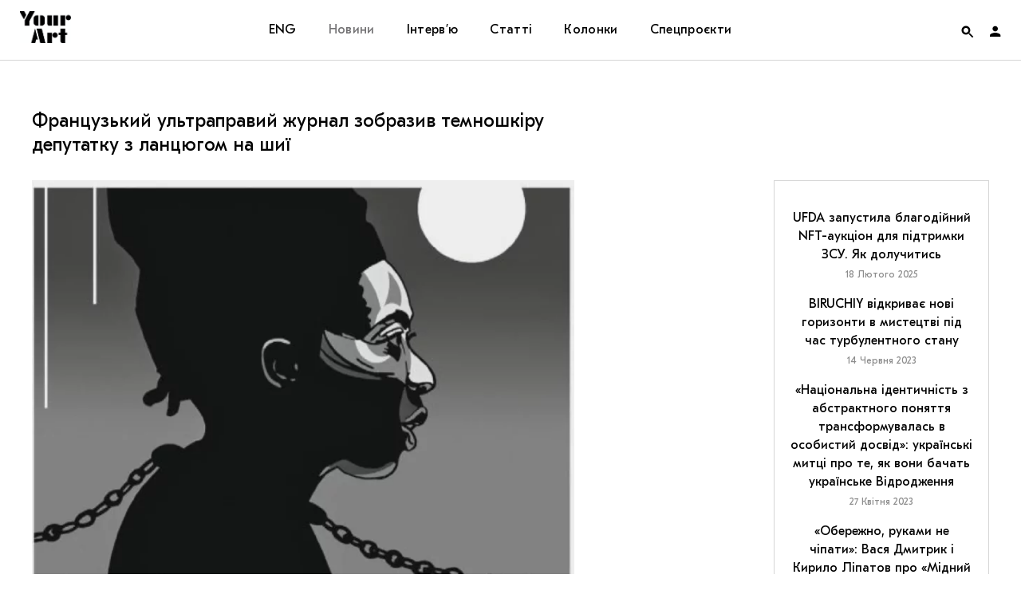

--- FILE ---
content_type: text/html; charset=UTF-8
request_url: https://supportyourart.com/news/frantsuzkyy-ultrapravyy-zhurnal-zobrazhen-temnoshkiru-deputatstva-z-lantsyuhom-na-shyyi/
body_size: 123637
content:
<!DOCTYPE html>
<html class="no-js" prefix="og: http://ogp.me/ns#">
<head>
    <meta charset="">
    <meta name="viewport" content="width=device-width, initial-scale=1">
    <meta http-equiv="Content-Type" content="text/html; charset=">
    <meta http-equiv="X-UA-Compatible" content="IE=edge">
    <title>Французький ультраправий журнал зобразив темношкіру депутатку з ланцюгом на шиї | Your Art</title>
    <link rel="preload" href="https://supportyourart.com/wp-content/themes/main/framework/assets/fonts/Kazimir-Regular.woff2" as="font" type="font/woff2" crossorigin>
    <link rel="preload" href="https://supportyourart.com/wp-content/themes/main/framework/assets/fonts/Forum.woff2" as="font" type="font/woff2" crossorigin>
    <link rel="preload" href="https://supportyourart.com/wp-content/themes/main/framework/assets/fonts/GTEestiProText.woff2" as="font" type="font/woff2" crossorigin>
    <link rel="preload" href="https://supportyourart.com/wp-content/themes/main/framework/assets/fonts/icomoon.ttf?pu6cfc" as="font" type="font/ttf" crossorigin>
    <meta name="description" content="Медіа про культуру">
    <link rel="shortcut icon" type="image/png" sizes="16x16" href="https://supportyourart.com/wp-content/themes/main/framework/assets/img/favicon.ico"/>
	<style id='vendors-owl' media='all'>
	.owl-carousel{display:none;width:100%;-webkit-tap-highlight-color:transparent;position:relative;z-index:1}.owl-carousel .owl-stage{position:relative;-ms-touch-action:pan-Y;touch-action:manipulation;-moz-backface-visibility:hidden}.owl-carousel .owl-stage:after{content:".";display:block;clear:both;visibility:hidden;line-height:0;height:0}.owl-carousel .owl-stage-outer{position:relative;overflow:hidden;-webkit-transform:translate3d(0,0,0)}.owl-carousel .owl-item,.owl-carousel .owl-wrapper{-webkit-backface-visibility:hidden;-moz-backface-visibility:hidden;-ms-backface-visibility:hidden;-webkit-transform:translate3d(0,0,0);-moz-transform:translate3d(0,0,0);-ms-transform:translate3d(0,0,0)}.owl-carousel .owl-item{position:relative;min-height:1px;float:left;-webkit-backface-visibility:hidden;-webkit-tap-highlight-color:transparent;-webkit-touch-callout:none}.owl-carousel .owl-item img{display:block;width:100%}.owl-carousel .owl-dots.disabled,.owl-carousel .owl-nav.disabled{display:none}.owl-carousel .owl-dot,.owl-carousel .owl-nav .owl-next,.owl-carousel .owl-nav .owl-prev{cursor:pointer;-webkit-user-select:none;-khtml-user-select:none;-moz-user-select:none;-ms-user-select:none;user-select:none}.owl-carousel .owl-nav button.owl-next,.owl-carousel .owl-nav button.owl-prev,.owl-carousel button.owl-dot{background:0 0;color:inherit;border:none;padding:0!important;font:inherit}.owl-carousel.owl-loaded{display:block}.owl-carousel.owl-loading{opacity:0;display:block}.owl-carousel.owl-hidden{opacity:0}.owl-carousel.owl-refresh .owl-item{visibility:hidden}.owl-carousel.owl-drag .owl-item{-ms-touch-action:pan-y;touch-action:pan-y;-webkit-user-select:none;-moz-user-select:none;-ms-user-select:none;user-select:none}.owl-carousel.owl-grab{cursor:move;cursor:grab}.owl-carousel.owl-rtl{direction:rtl}.owl-carousel.owl-rtl .owl-item{float:right}.no-js .owl-carousel{display:block}.owl-carousel .animated{animation-duration:1s;animation-fill-mode:both}.owl-carousel .owl-animated-in{z-index:0}.owl-carousel .owl-animated-out{z-index:1}.owl-carousel .fadeOut{animation-name:fadeOut}@keyframes fadeOut{0%{opacity:1}100%{opacity:0}}.owl-height{transition:height .5s ease-in-out}.owl-carousel .owl-item .owl-lazy{opacity:0;transition:opacity .4s ease}.owl-carousel .owl-item .owl-lazy:not([src]),.owl-carousel .owl-item .owl-lazy[src^=""]{max-height:0}.owl-carousel .owl-item img.owl-lazy{transform-style:preserve-3d}.owl-carousel .owl-video-wrapper{position:relative;height:100%;background:#000}.owl-carousel .owl-video-play-icon{position:absolute;height:80px;width:80px;left:50%;top:50%;margin-left:-40px;margin-top:-40px;background:url(owl.video.play.png) no-repeat;cursor:pointer;z-index:1;-webkit-backface-visibility:hidden;transition:transform .1s ease}.owl-carousel .owl-video-play-icon:hover{-ms-transform:scale(1.3,1.3);transform:scale(1.3,1.3)}.owl-carousel .owl-video-playing .owl-video-play-icon,.owl-carousel .owl-video-playing .owl-video-tn{display:none}.owl-carousel .owl-video-tn{opacity:0;height:100%;background-position:center center;background-repeat:no-repeat;background-size:contain;transition:opacity .4s ease}.owl-carousel .owl-video-frame{position:relative;z-index:1;height:100%;width:100%}	</style>
<style id='vendors-mfp' media='all'>
	.mfp-bg{top:0;left:0;width:100%;height:100%;z-index:1042;overflow:hidden;position:fixed;background:#0b0b0b;opacity:.8}.mfp-wrap{top:0;left:0;width:100%;height:100%;z-index:1043;position:fixed;outline:0!important;-webkit-backface-visibility:hidden}.mfp-container{text-align:center;position:absolute;width:100%;height:100%;left:0;top:0;padding:0 8px;box-sizing:border-box}.mfp-container:before{content:'';display:inline-block;height:100%;vertical-align:middle}.mfp-align-top .mfp-container:before{display:none}.mfp-content{position:relative;display:inline-block;vertical-align:middle;margin:0 auto;text-align:left;z-index:1045}.mfp-ajax-holder .mfp-content,.mfp-inline-holder .mfp-content{width:100%;cursor:auto}.mfp-ajax-cur{cursor:progress}.mfp-zoom-out-cur,.mfp-zoom-out-cur .mfp-image-holder .mfp-close{cursor:-moz-zoom-out;cursor:-webkit-zoom-out;cursor:zoom-out}.mfp-zoom{cursor:pointer;cursor:-webkit-zoom-in;cursor:-moz-zoom-in;cursor:zoom-in}.mfp-auto-cursor .mfp-content{cursor:auto}.mfp-arrow,.mfp-close,.mfp-counter,.mfp-preloader{-webkit-user-select:none;-moz-user-select:none;user-select:none}.mfp-loading.mfp-figure{display:none}.mfp-hide{display:none!important}.mfp-preloader{color:#ccc;position:absolute;top:50%;width:auto;text-align:center;margin-top:-.8em;left:8px;right:8px;z-index:1044}.mfp-preloader a{color:#ccc}.mfp-preloader a:hover{color:#fff}.mfp-s-ready .mfp-preloader{display:none}.mfp-s-error .mfp-content{display:none}button.mfp-arrow,button.mfp-close{overflow:visible;cursor:pointer;background:0 0;border:0;-webkit-appearance:none;display:block;outline:0;padding:0;z-index:1046;box-shadow:none;touch-action:manipulation}button::-moz-focus-inner{padding:0;border:0}.mfp-close{width:44px;height:44px;line-height:44px;position:absolute;right:0;top:0;text-decoration:none;text-align:center;opacity:.65;padding:0 0 18px 10px;color:#fff;font-style:normal;font-size:28px;font-family:Arial,Baskerville,monospace}.mfp-close:focus,.mfp-close:hover{opacity:1}.mfp-close:active{top:1px}.mfp-close-btn-in .mfp-close{color:#333}.mfp-iframe-holder .mfp-close,.mfp-image-holder .mfp-close{color:#fff;right:-6px;text-align:right;padding-right:6px;width:100%}.mfp-counter{position:absolute;top:0;right:0;color:#ccc;font-size:12px;line-height:18px;white-space:nowrap}.mfp-arrow{position:absolute;opacity:.65;margin:0;top:50%;margin-top:-55px;padding:0;width:90px;height:110px;-webkit-tap-highlight-color:transparent}.mfp-arrow:active{margin-top:-54px}.mfp-arrow:focus,.mfp-arrow:hover{opacity:1}.mfp-arrow:after,.mfp-arrow:before{content:'';display:block;width:0;height:0;position:absolute;left:0;top:0;margin-top:35px;margin-left:35px;border:medium inset transparent}.mfp-arrow:after{border-top-width:13px;border-bottom-width:13px;top:8px}.mfp-arrow:before{border-top-width:21px;border-bottom-width:21px;opacity:.7}.mfp-arrow-left{left:0}.mfp-arrow-left:after{border-right:17px solid #fff;margin-left:31px}.mfp-arrow-left:before{margin-left:25px;border-right:27px solid #3f3f3f}.mfp-arrow-right{right:0}.mfp-arrow-right:after{border-left:17px solid #fff;margin-left:39px}.mfp-arrow-right:before{border-left:27px solid #3f3f3f}.mfp-iframe-holder{padding-top:40px;padding-bottom:40px}.mfp-iframe-holder .mfp-content{line-height:0;width:100%;max-width:900px}.mfp-iframe-holder .mfp-close{top:-40px}.mfp-iframe-scaler{width:100%;height:0;overflow:hidden;padding-top:56.25%}.mfp-iframe-scaler iframe{position:absolute;display:block;top:0;left:0;width:100%;height:100%;box-shadow:0 0 8px rgba(0,0,0,.6);background:#000}img.mfp-img{width:auto;max-width:100%;height:auto;display:block;line-height:0;box-sizing:border-box;padding:40px 0 40px;margin:0 auto}.mfp-figure{line-height:0}.mfp-figure:after{content:'';position:absolute;left:0;top:40px;bottom:40px;display:block;right:0;width:auto;height:auto;z-index:-1;box-shadow:0 0 8px rgba(0,0,0,.6);background:#444}.mfp-figure small{color:#bdbdbd;display:block;font-size:12px;line-height:14px}.mfp-figure figure{margin:0}.mfp-bottom-bar{margin-top:-36px;position:absolute;top:100%;left:0;width:100%;cursor:auto}.mfp-title{text-align:left;line-height:18px;color:#f3f3f3;word-wrap:break-word;padding-right:36px}.mfp-image-holder .mfp-content{max-width:100%}.mfp-gallery .mfp-image-holder .mfp-figure{cursor:pointer}@media screen and (max-width:800px) and (orientation:landscape),screen and (max-height:300px){.mfp-img-mobile .mfp-image-holder{padding-left:0;padding-right:0}.mfp-img-mobile img.mfp-img{padding:0}.mfp-img-mobile .mfp-figure:after{top:0;bottom:0}.mfp-img-mobile .mfp-figure small{display:inline;margin-left:5px}.mfp-img-mobile .mfp-bottom-bar{background:rgba(0,0,0,.6);bottom:0;margin:0;top:auto;padding:3px 5px;position:fixed;box-sizing:border-box}.mfp-img-mobile .mfp-bottom-bar:empty{padding:0}.mfp-img-mobile .mfp-counter{right:5px;top:3px}.mfp-img-mobile .mfp-close{top:0;right:0;width:35px;height:35px;line-height:35px;background:rgba(0,0,0,.6);position:fixed;text-align:center;padding:0}}@media all and (max-width:900px){.mfp-arrow{-webkit-transform:scale(.75);transform:scale(.75)}.mfp-arrow-left{-webkit-transform-origin:0;transform-origin:0}.mfp-arrow-right{-webkit-transform-origin:100%;transform-origin:100%}.mfp-container{padding-left:6px;padding-right:6px}}	</style>
<style id='vendors-tippy' media='all'>
	.tippy-box[data-theme~=light]{color:#26323d;box-shadow:0 0 20px 4px rgba(154,161,177,.15),0 4px 80px -8px rgba(36,40,47,.25),0 4px 4px -2px rgba(91,94,105,.15);background-color:#fff}.tippy-box[data-theme~=light][data-placement^=top]>.tippy-arrow:before{border-top-color:#fff}.tippy-box[data-theme~=light][data-placement^=bottom]>.tippy-arrow:before{border-bottom-color:#fff}.tippy-box[data-theme~=light][data-placement^=left]>.tippy-arrow:before{border-left-color:#fff}.tippy-box[data-theme~=light][data-placement^=right]>.tippy-arrow:before{border-right-color:#fff}.tippy-box[data-theme~=light]>.tippy-backdrop{background-color:#fff}.tippy-box[data-theme~=light]>.tippy-svg-arrow{fill:#fff}	</style>
	<style id='css-default' media='all'>
	:root{--font-family-supertitle:'Forum','Times New Roman';--font-family-title:'GT Eesti Pro Text','Verdana';--font-family-text:'Kazimir',sans-serif;--font-size-base:16px;--color-white:#ffffff;--color-black:#000000;--color-red:#ff0000;--color-red-transparent:rgba(255, 0, 0, 0.7);--color-red-hover:#ff3232;--color-grey:#d6d6d6;--color-placeholder:#97979b;--color-border:#d6d6d6;--transition-duration:0.4s}@font-face{font-family:Kazimir;src:url(/wp-content/themes/main/framework/assets/fonts/Kazimir-Regular.woff2) format('woff2'),url(/wp-content/themes/main/framework/assets/fonts/Kazimir-Regular.woff) format('woff');font-weight:400;font-style:normal;font-display:swap}@font-face{font-family:Kazimir;src:url(/wp-content/themes/main/framework/assets/fonts/Kazimir-Light.woff2) format('woff2'),url(/wp-content/themes/main/framework/assets/fonts/Kazimir-Light.woff) format('woff');font-weight:300;font-style:normal;font-display:swap}@font-face{font-family:Kazimir;src:url(/wp-content/themes/main/framework/assets/fonts/Kazimir-Medium.woff2) format('woff2'),url(/wp-content/themes/main/framework/assets/fonts/Kazimir-Medium.woff) format('woff');font-weight:500;font-style:normal;font-display:swap}@font-face{font-family:Kazimir;src:url(/wp-content/themes/main/framework/assets/fonts/Kazimir-Bold.woff2) format('woff2'),url(/wp-content/themes/main/framework/assets/fonts/Kazimir-Bold.woff) format('woff');font-weight:700;font-style:normal;font-display:swap}@font-face{font-family:Kazimir;src:url(/wp-content/themes/main/framework/assets/fonts/Kazimir-RegularItalic.woff2) format('woff2'),url(/wp-content/themes/main/framework/assets/fonts/Kazimir-RegularItalic.woff) format('woff');font-weight:400;font-style:italic;font-display:swap}@font-face{font-family:Forum;src:url(/wp-content/themes/main/framework/assets/fonts/Forum.woff2) format('woff2'),url(/wp-content/themes/main/framework/assets/fonts/Forum.woff) format('woff');font-weight:400;font-style:normal;font-display:swap}@font-face{font-family:'GT Eesti Pro Text';src:url(/wp-content/themes/main/framework/assets/fonts/GTEestiProText.woff2) format('woff2'),url(/wp-content/themes/main/framework/assets/fonts/GTEestiProText.woff) format('woff');font-weight:400;font-style:normal;font-display:swap}@font-face{font-family:icomoon;src:url(/wp-content/themes/main/framework/assets/fonts/icomoon.eot?pu6cfc);src:url(/wp-content/themes/main/framework/assets/fonts/icomoon.eot?pu6cfc#iefix) format('embedded-opentype'),url(/wp-content/themes/main/framework/assets/fonts/icomoon.ttf?pu6cfc) format('truetype'),url(/wp-content/themes/main/framework/assets/fonts/icomoon.woff?pu6cfc) format('woff'),url(/wp-content/themes/main/framework/assets/fonts/icomoon.svg?pu6cfc#icomoon) format('svg');font-weight:400;font-style:normal;font-display:block}[class*=" icon-"],[class^=icon-]{font-family:icomoon!important;speak:never;font-style:normal;font-weight:400;font-variant:normal;text-transform:none;line-height:1;display:inline-block;vertical-align:middle;-webkit-font-smoothing:antialiased;-moz-osx-font-smoothing:grayscale}.icon-cart:before{content:"\e910"}.icon-heart:before{content:"\e90d"}.icon-note:before{content:"\e90f"}.icon-close:before{content:"\e90e"}.icon-heart-full:before{content:"\e90c"}.icon-facebook:before{content:"\e905"}.icon-instagram:before{content:"\e908"}.icon-telegram:before{content:"\e909"}.icon-twitter:before{content:"\e90a"}.icon-views:before{content:"\e90b"}.icon-account:before{content:"\e900"}.icon-arrow-down:before{content:"\e901"}.icon-arrow-left:before{content:"\e902"}.icon-arrow-right:before{content:"\e903"}.icon-arrow-up:before{content:"\e904"}.icon-podcasts:before{content:"\e906"}.icon-search:before{content:"\e907"}/*! normalize.css v8.0.1 | MIT License | github.com/necolas/normalize.css */html{line-height:1.15;-webkit-text-size-adjust:100%}body{margin:0}main{display:block}h1{font-size:2em;margin:.67em 0}hr{box-sizing:content-box;height:0;overflow:visible}pre{font-family:monospace,monospace;font-size:1em}a{background-color:transparent}abbr[title]{border-bottom:none;text-decoration:underline;text-decoration:underline dotted}b,strong{font-weight:bolder}code,kbd,samp{font-family:monospace,monospace;font-size:1em}small{font-size:80%}sub,sup{font-size:75%;line-height:0;position:relative;vertical-align:baseline}sub{bottom:-.25em}sup{top:-.5em}img{border-style:none}button,input,optgroup,select,textarea{font-family:inherit;font-size:100%;line-height:1.15;margin:0}button,input{overflow:visible}button,select{text-transform:none}[type=button],[type=reset],[type=submit],button{-webkit-appearance:button}[type=button]::-moz-focus-inner,[type=reset]::-moz-focus-inner,[type=submit]::-moz-focus-inner,button::-moz-focus-inner{border-style:none;padding:0}[type=button]:-moz-focusring,[type=reset]:-moz-focusring,[type=submit]:-moz-focusring,button:-moz-focusring{outline:1px dotted ButtonText}fieldset{padding:.35em .75em .625em}legend{box-sizing:border-box;color:inherit;display:table;max-width:100%;padding:0;white-space:normal}progress{vertical-align:baseline}textarea{overflow:auto}[type=checkbox],[type=radio]{box-sizing:border-box;padding:0}[type=number]::-webkit-inner-spin-button,[type=number]::-webkit-outer-spin-button{height:auto}[type=search]{-webkit-appearance:textfield;outline-offset:-2px}[type=search]::-webkit-search-decoration{-webkit-appearance:none}::-webkit-file-upload-button{-webkit-appearance:button;font:inherit}details{display:block}summary{display:list-item}template{display:none}[hidden]{display:none}*{-webkit-box-sizing:border-box;-moz-box-sizing:border-box;-ms-box-sizing:border-box;box-sizing:border-box;outline:0}body,html{width:100%;height:100%}html{font-size:var(--font-size-base)}body{font-family:var(--font-family-text);font-size:1rem;line-height:1.5;color:var(--color-black);background-color:#fff;min-width:320px;overflow-x:hidden;-webkit-font-smoothing:antialiased;-moz-osx-font-smoothing:grayscale}p{margin-bottom:30px}p:last-child{margin-bottom:0}a{color:inherit;text-decoration:none;outline:0;-webkit-transition:all var(--transition-duration);-moz-transition:all var(--transition-duration);-ms-transition:all var(--transition-duration);-o-transition:all var(--transition-duration);transition:all var(--transition-duration);word-break:break-word}h1,h2,h3,h4,h5{font-family:var(--font-family-title);margin:0;padding:0}blockquote{font-family:var(--font-family-supertitle);line-height:1.3333;text-align:center;margin:0 0 40px 0}ol,ul{padding:0;margin:0}ul{list-style:none}figure{margin:0;padding:0}img{display:block;width:100%;height:auto}img[src=""]{display:none}picture{display:block}figcaption{font-family:var(--font-family-title);font-size:.75rem;margin-top:10px}blockquote{font-family:var(--font-family-supertitle)}iframe{width:100%!important}iframe[src*=youtube]{height:auto;aspect-ratio:1.77777778}.instagram-media{min-width:325px!important}form{margin:0}fieldset{border:none;padding:0}i+span{display:inline-block;vertical-align:middle}input{border:none;border-radius:0;width:100%;padding:0}input[type=search]::-ms-clear{display:none;width:0;height:0}input[type=search]::-ms-reveal{display:none;width:0;height:0}button{border:none;background:0 0;color:inherit;padding:0;cursor:pointer;-webkit-appearance:none}input[type=email],input[type=text]{background-color:transparent;color:inherit}input[type=search]::-webkit-search-cancel-button,input[type=search]::-webkit-search-decoration,input[type=search]::-webkit-search-results-button,input[type=search]::-webkit-search-results-decoration{display:none}input[type=email]:-webkit-autofill,input[type=email]:-webkit-autofill:active,input[type=email]:-webkit-autofill:focus,input[type=email]:-webkit-autofill:hover{transition:background-color 5000s ease-in-out 0s}input:-webkit-autofill{-webkit-text-fill-color:var(--color-black)}.footer input:-webkit-autofill{-webkit-text-fill-color:var(--color-white)}input:-webkit-autofill:focus{-webkit-text-fill-color:var(--color-black)}.footer input:-webkit-autofill:focus{-webkit-text-fill-color:var(--color-white)}.button{display:inline-block}.button span{display:inline-block;vertical-align:middle;width:100%;padding:20px 30px;border:1px solid var(--color-border);font-family:var(--font-family-title);line-height:1;letter-spacing:.33px;text-align:center;transition:all var(--transition-duration)}.menu .button span{color:var(--color-red);border-color:var(--color-red);background-color:var(--color-white);padding:10px 20px}.button:active span,.button:focus span,.button:hover span{border-color:var(--color-red);color:var(--color-red)}.menu .button:active span,.menu .button:focus span,.menu .button:hover span{color:var(--color-white);border-color:var(--color-red-hover);background-color:var(--color-red-hover)}.grid{display:grid;grid-template-areas:"header" "main" "footer";grid-template-rows:min-content auto min-content}.header{grid-area:header;display:grid;gap:0;align-items:center;position:fixed;top:0;left:0;width:100%;z-index:999;background-color:var(--color-white);padding:0 25px}.logo{grid-area:logo}.logo__link{display:inline-block;width:64px;height:40px;background:center/cover no-repeat url([data-uri])}.nav{grid-area:nav}.menu{grid-area:nav}.menu__items{display:flex}.menu__item{position:relative}.menu__item>.submenu{max-height:0}.menu__item:hover>.submenu{max-height:9999px}.menu__link{font-family:var(--font-family-title);letter-spacing:.33px;line-height:1}.footer .menu__link{color:var(--color-grey)}.menu__link:focus,.menu__link:hover{color:#ff3232}.menu__link:active{color:#727173}.menu__item_active>.menu__link{color:#727173}.header .submenu{overflow:hidden}.toggles{grid-area:toggles;display:grid;grid-template-columns:repeat(2,1fr);grid-template-rows:75px;justify-content:end;align-items:center}.auth{display:flex;align-items:center;height:100%;cursor:pointer}.auth__image{display:block;width:22px;height:22px;border-radius:50%;overflow:hidden}.auth__nav>li:first-child .submenu{max-height:0}.auth:hover .auth__nav>li:first-child .submenu{max-height:99999px}.auth__nav .submenu a{display:block;padding:20px 25px}.auth__nav .menu__item{padding:0}.auth__nav .menu__item:hover a{background-color:var(--color-red-hover);color:var(--color-white)}.form__item{position:relative}.form__item_search{width:100%}.form__input{position:relative;font-family:var(--font-family-title);width:100%}.form__input::placeholder{font-family:var(--font-family-title);color:var(--color-placeholder)}.form__input::placeholder:after{content:''}.form__input_search{width:100%;padding:25px 50px;text-align:center}.form__input_email{border-left:none;border-right:none;border-top:none;border-bottom:1px solid var(--color-border);padding-bottom:6px}.footer .form__input_email{color:var(--color-white)}.form__button{width:100%}.form__button span{padding:17px 23px}.form__close{position:absolute;right:20px;top:50%;transform:translateY(-50%)}.form__close:hover{color:var(--color-red-hover)}.form__label-message{position:absolute;left:0;bottom:-20px;font-size:12px;opacity:0;transition:opacity var(--transition-duration)}.form__label-message_active{opacity:1}.search-form{background:#fff;border:1px solid var(--color-border)}[data-search-form-state]>.search-form{position:fixed;right:25px;z-index:998;transform:translateY(-200px);transition:all .4s}[data-search-form-state="1"] .search-form{transform:translateY(0)}.main{grid-area:main;display:grid;grid-template-columns:1fr;row-gap:40px;max-width:1250px;width:100%;padding:0 25px}.page-header{text-align:center}.page-header h2{font-family:var(--font-family-supertitle);font-weight:400;text-transform:uppercase}.page-header__description{max-width:580px;font-family:var(--font-family-title);line-height:1.3125;text-align:center}.cards{display:grid;grid-template-rows:auto;gap:40px}.cards__title{line-height:1}[data-page-type=category] .cards__title{font-size:1rem;letter-spacing:1.6px;color:red;text-transform:uppercase}[data-page-type=post] .cards__title{font-size:1.5rem;font-weight:400}.card{position:relative;text-align:center}.card__link{display:block}.card__header{position:relative}.card__figure{position:relative;height:180px;overflow:hidden}.card__figure:after,.card__figure:before{content:'';position:absolute;left:0;top:0;width:100%;height:100%;z-index:1}.card__figure:before{background-color:rgba(255,0,0,.7)}.card__figure:after{background-image:linear-gradient(180deg,rgba(255,0,0,.5) 0,rgba(0,0,0,.5) 100%);opacity:.3}.slider .card__figure{max-width:unset}.card picture{height:100%}.card__image{height:100%;width:100%;object-fit:cover;object-position:center}.card__figcaption{position:absolute;top:0;left:0;width:100%;height:100%;z-index:2;margin-top:0;display:grid;grid-template-rows:repeat(2,min-content);align-content:center;row-gap:7px;font-family:var(--font-family-title)}.card__add-to-favorites{position:absolute;top:0;right:0;z-index:3}.card__add-to-favorites,.card__figcaption,.card__figure:after,.card__figure:before{font-size:13px;color:var(--color-white);opacity:0;transition:all var(--transition-duration)}.no-js .slider .card:first-child .card__add-to-favorites,.no-js .slider .card:first-child .card__figcaption,.no-js .slider .card:first-child .card__figure:after,.no-js .slider .card:first-child .card__figure:before,.owl-carousel .card__add-to-favorites,.owl-carousel .card__figcaption,.owl-carousel .card__figure:after,.owl-carousel .card__figure:before{display:none}.card__meta{margin:10px 0 7px}.card__date{font-family:var(--font-family-title);font-size:.75rem;color:#727173;letter-spacing:1.2px;text-transform:uppercase}.card__body{padding:0 25px}.card__title{font-size:1rem;font-weight:400;letter-spacing:.3px;line-height:1.3125}.card__author{font-family:var(--font-family-title);font-size:.75rem;color:var(--color-red);letter-spacing:1.2px;text-transform:uppercase}.categories li{display:inline;font-family:var(--font-family-title);font-size:13px;color:var(--color-red);letter-spacing:1.2px;text-transform:uppercase}.categories li+li{padding-left:10px}.categories li+li:before{content:'';display:inline-block;vertical-align:middle;margin-bottom:2px;margin-right:10px;left:6px;width:4px;height:4px;border-radius:50%;background-color:var(--color-red)}.aside{grid-area:aside}.aside__container{position:relative;padding:20px 19px;border:1px solid #d6d6d6;font-family:var(--font-family-title);text-align:center;overflow:hidden}.aside__block-title{font-size:.8125rem;line-height:1;letter-spacing:1.3px;color:red;text-transform:uppercase}.aside__item{margin-top:15px}.aside__title{font-size:1rem;font-weight:400;line-height:1.45}.aside__date{font-size:.75rem;color:#8c8c8c}.aside__more{position:absolute;bottom:15px;left:0;width:100%}.aside__more:after{content:'';position:absolute;bottom:-25px;left:0;width:100%;height:100px;z-index:2;background-image:linear-gradient(180deg,rgba(255,255,255,0) -55%,#fff 55%,#fff 100%)}.aside__more span{position:relative;font-size:1rem;line-height:.9;color:var(--color-red);letter-spacing:.33px;text-align:center;border-bottom:1px solid var(--color-red);z-index:3}.afisha{display:block;border:1px solid var(--color-grey);border-bottom:none;text-align:center}.afisha__img{display:inline-block;height:170px;width:auto}.slider{width:100%}[data-page-type=post] .slider{margin-bottom:30px}.slider__figure,.slider__figure img,.slider__figure picture,.slider__permalink{display:block;height:inherit}.slider__item{position:relative}.slider__figure img,.slider__figure picture{object-fit:cover;object-position:center;height:100%}.slider__navs.disabled{display:none}.slider.owl-carousel .slider__fallback,.slider:not(.owl-carousel) .owl-lazy{display:none}.slide__figcaption{text-align:center;margin-top:10px}.project__content{font-family:var(--font-family-title);font-weight:400;line-height:1.3333;background:#ebebeb}.project__content{display:flex;flex-direction:column;align-items:center;justify-content:center;text-align:center}.project__figure{height:100%;overflow:hidden}.project__image{object-fit:cover;object-position:center;height:100%;width:100%}.project:nth-child(even) .project__figure{order:-1}.project__title{font-weight:inherit;letter-spacing:.56px;text-transform:uppercase}.project__description{letter-spacing:.34px;margin-top:30px}.project__description:empty{margin-top:0}.load-more{text-align:center;margin-top:40px}.page__container{max-width:660px;margin:0 auto;text-align:center}.page__body{font-family:var(--font-family-title);font-size:18px;line-height:1.5}.page__body h4{font-size:24px;font-weight:400;margin:10px 0}.page__body h4+p{margin-top:0}.page__body ol{text-align:left}.page__body ol li{list-style:decimal inside;margin-bottom:10px}.page__body ol li::marker{font-family:var(--font-family-supertitle);font-size:30px}.article__overlay{position:relative;margin-bottom:30px}.article[data-post-template=news] .article__title{font-size:1.5rem;line-height:1.25;font-weight:400;text-transform:none}.article:not([data-post-template=news]) .article__title{font-family:var(--font-family-supertitle);font-size:3.125rem;line-height:1.2;font-weight:400;text-transform:uppercase;text-align:center}.article__thumbnail{margin-bottom:20px}.article__figure{margin-bottom:30px}.article__image{display:block}.article__categories{margin:30px 0;text-align:center}.article__meta{display:flex;justify-content:flex-start;align-items:flex-start;font-family:var(--font-family-title);font-size:.8125rem;color:var(--color-placeholder);letter-spacing:.25px;line-height:1.3333}.article__meta a{color:var(--color-black)}.article__meta a:hover{color:var(--color-red-hover)}.article__description{font-family:var(--font-family-title);line-height:1.333;text-align:center;margin-bottom:40px}.article__actions,.article__favorites{display:flex;justify-content:space-between;align-items:center}.article__tags{margin:40px 0 0}.content h3{margin-bottom:30px}.content p:first-child{margin-top:0}.content p:last-child{margin-bottom:0}.content a:not(.js-popup){display:inline;text-decoration:underline;text-decoration-color:#000;text-decoration-thickness:from-font;text-underline-position:under;text-underline-offset:-1px;transition:color .4s,text-decoration-color .4s}.content a:not(.js-popup):active,.content a:not(.js-popup):focus,.content a:not(.js-popup):hover{color:var(--color-red);text-decoration-color:transparent}.content ul li{list-style:disc inside;margin-bottom:10px}.content ul li::marker{display:block;width:6px;height:6px;border-radius:50%;background-color:var(--color-black)}.content figcaption{text-align:center}.content .wp-block-columns,.content .wp-block-embed,.content .wp-block-pullquote,.content .wp-block-verse,.content__figure,.content__image-double{margin-bottom:0}.content__image-double .content__figure{margin-bottom:0}.content .wp-block-pullquote{padding:0;margin-top:0}.content .wp-block-pullquote p{font-size:inherit;line-height:inherit}.content cite{font-family:var(--font-family-text);font-weight:300}.content .wp-block-embed.is-provider-youtube .wp-block-embed__wrapper{overflow:hidden;padding-top:56.25%}.content .wp-block-embed.is-provider-youtube .wp-block-embed__wrapper iframe{position:absolute;top:0;left:0;width:100%;height:100%;border:0}.content .wp-block-verse{margin-top:0;float:right}.content .wp-video{width:100%!important}.content .wp-video-shortcode video,.content video.wp-video-shortcode{height:auto}.tags__title{font-size:1rem;font-weight:400;line-height:1.5;margin-bottom:15px}.tags__items{display:flex;justify-content:flex-start;align-items:center;flex-wrap:wrap}.tags__item{margin:0 10px 10px 0}.tags__item:last-child{margin-right:0}.tags__permalink{display:inline-block;background-color:var(--color-grey);padding:12px 20px}.tags__permalink span{font-family:var(--font-family-title);font-size:.75rem;line-height:.667;white-space:nowrap}.notes i,.notes span{cursor:pointer}.notes span{display:inline}.notes i{padding-left:3px}.tippy-content{font-size:10px;line-height:1.4;color:#343434;text-align:center;padding:13px}.article__footer .meta{padding-bottom:25px;border-bottom:1px solid #d6d6d6}.article__footer .meta__column{display:flex;flex-direction:column}.article__footer .meta__column>div:last-child{margin-top:10px}.share{display:flex;justify-content:flex-start;align-items:center}.share__title{font-family:var(--font-family-title);font-size:12px}.share__buttons{display:flex;justify-content:flex-start;align-items:center;margin-left:10px}.share__button{line-height:.7}.share__button+.share__button{margin-left:5px}.footer{grid-area:footer;background-color:var(--color-black);color:var(--color-white)}.footer__container{display:grid;gap:40px}.subscribe{grid-area:subscribe}.subscribe__title{font-weight:400}.article .subscribe__container{padding:40px;border:1px solid var(--color-border)}.subscribe-popup{position:relative;max-width:900px;margin:0 auto}.subscribe-popup__container{display:flex;align-items:center;justify-content:center;height:100%}.subscribe-popup__bg{height:500px;width:100%;background-size:cover;background-repeat:no-repeat;background-position:center}.subscribe-popup__inner{padding:60px 40px;background-color:var(--color-white);border:1px solid var(--color-black)}.subscribe-popup__title{font-family:var(--font-family-supertitle);font-size:30px;font-weight:400}.subscribe-popup__title+p{margin:10px 0 30px}.mfp-close-btn-in .subscribe-popup__close.mfp-close{font-size:18px;font-weight:400;color:var(--color-black);opacity:1;transition:all var(--transition-duration);cursor:pointer;padding-top:10px}.mfp-close-btn-in .subscribe-popup__close.mfp-close:active,.mfp-close-btn-in .subscribe-popup__close.mfp-close:focus,.mfp-close-btn-in .subscribe-popup__close.mfp-close:hover{color:var(--color-red-hover)}.socials{grid-area:socials}.socials__block-title{font-family:var(--font-family-title);font-weight:400;font-size:12px;color:#d6d6d6}.socials__items{display:flex;justify-content:start}.socials__item{margin-right:20px}.socials__item:last-child{margin-right:0}.socials__link{font-size:1.9rem;color:#a4a4a8}.socials__link:active,.socials__link:focus,.socials__link:hover{color:#333}.favorites__button{display:inline-block;padding:20px}.article__favorites .favorites__button{min-width:40px;padding-right:0}.favorites__button[data-is-in-favorites="0"] .icon-heart-full{display:none}.favorites__button[data-is-in-favorites="1"] .icon-heart{display:none}.favorites__title{font-size:12px;font-weight:400}.patreon__link span{color:var(--color-red);border-color:var(--color-red);background-color:var(--color-white)}.patreon__link:active span,.patreon__link:focus span,.patreon__link:hover span{color:var(--color-white);border-color:var(--color-red-hover);background-color:var(--color-red-hover)}.copyright{grid-area:copyright}.copyright p{font-family:var(--font-family-title);color:#95959d;letter-spacing:.5px;border-top:1px solid #404045;margin:0;padding-top:25px}.tippy-content{word-break:break-word;}	</style>
	<style id='css-mobile' media='all and (max-width: 1024px)'>
	blockquote{font-size:1.5rem}.header{grid-template-columns:min-content auto min-content;grid-template-rows:60px auto;grid-template-areas:"nav-toggle logo toggles" "nav nav nav"}.logo{text-align:center}.nav-toggle{grid-area:nav-toggle;height:14px;cursor:pointer;width:20px;position:relative;overflow:hidden}.nav-toggle:after,.nav-toggle:before{transition:all var(--transition-duration) linear;content:'';display:block;width:2px;height:14px;transform-origin:center center;background-color:#000}.nav-toggle:before{position:absolute;top:0;left:9px;transform:rotate(-45deg)}.nav-toggle:after{position:absolute;top:0;right:9px;transform:rotate(45deg)}.nav-toggle span{transition:all var(--transition-duration) linear var(--transition-duration);display:block;width:100%;height:2px;background-color:#000}.nav-toggle span:first-child{position:absolute;top:0;left:0}.nav-toggle span:nth-child(2){position:absolute;top:50%;transform:translateY(-50%);left:0}.nav-toggle span:last-child{position:absolute;bottom:0;left:0}[data-nav-state="1"] .nav-toggle span{transition:all var(--transition-duration) linear}[data-nav-state="1"] .nav-toggle:after,[data-nav-state="1"] .nav-toggle:before{transition:all var(--transition-duration) linear var(--transition-duration)}.nav-toggle:before{transform:scale(0,1) rotate(-45deg)}.nav-toggle:after{transform:scale(0,1) rotate(45deg)}[data-nav-state="1"] .nav-toggle:before{transform:scale(1,1) rotate(-45deg)}[data-nav-state="1"] .nav-toggle:after{transform:scale(1,1) rotate(45deg)}[data-nav-state="1"] .nav-toggle span{transform:scale(.4);opacity:0}.header .menu{max-height:0;overflow:hidden;-webkit-transition:all var(--transition-duration);-moz-transition:all var(--transition-duration);-ms-transition:all var(--transition-duration);-o-transition:all var(--transition-duration);transition:all var(--transition-duration)}[data-nav-state="1"] .header .menu{max-height:9999px}.header .menu .button{display:none}.footer .menu__items,.header .menu__items{flex-direction:column}.header .menu__items{text-align:center;padding:70px 0}.menu__item{padding:0 0 20px 0}.footer .menu__item{padding:0 0 30px 0}.menu__link{text-transform:uppercase}.footer .menu__link{font-size:12px;text-transform:none}.auth .submenu{display:none}.toggles{column-gap:10px}.form__item{margin-bottom:20px}.form__item:last-of-type{margin:30px 0 0}.form__item:first-of-type{margin-top:0}.form__input::placeholder{font-size:12px}[data-search-form-state]>.search-form{top:60px;left:25px}.main{margin:80px 0 40px}.page-header h2{font-size:1.875rem;margin:20px 0 0}.page-header__description{font-size:1rem}.page-header__description:empty{margin:0 0 20px}@media (min-width:860px){.slider .card{max-height:280px}}[data-page-name=columns] .card__link{position:relative}[data-page-name=columns] .card__meta{position:absolute;left:0;width:100%;bottom:0}[data-page-name=columns] .card__body{padding:40px 25px 40px}[data-page-name=columns] .card__author{position:absolute;top:193px;left:0;width:100%;text-align:center}.cards{grid-template-areas:"aside" "slider" ".";grid-template-columns:1fr;grid-template-rows:auto}@media (min-width:560px){.cards{grid-template-areas:"slider aside" "slider ." ". .";grid-template-columns:repeat(2,1fr)}.cards__title{grid-column-end:span 2}}@media (min-width:860px){.cards{grid-template-areas:"slider slider slider" ". . aside" ". . aside" ". . aside" ". . aside" ". . .";grid-template-columns:repeat(3,1fr)}.cards__title{grid-column-end:span 3}}@media (min-width:560px){.load-more{grid-column-end:span 2}}@media (min-width:860px){.load-more{grid-column-end:span 3}}.slider{display:none;grid-area:slider;grid-template-rows:min-content;gap:40px}[post-type=post] .slider{max-width:calc(100% - 50%)}.slider__navs{display:none}.slider__dots{text-align:center}.slider__dot{display:inline-block}.slider__dot span{display:block;width:10px;height:10px;border-radius:50%;background-color:var(--color-white);border:1px solid var(--color-red);transition:all .4s}.slider__dot.active span{background-color:var(--color-red)}.slider__dot+.slider__dot{margin-left:10px}@media (min-width:860px){.slider{grid-template-columns:repeat(3,1fr);grid-template-rows:auto;grid-row-end:3}}.slide__figcaption{padding:0 20px}.projects{display:grid;grid-template-columns:1fr;row-gap:40px}@media (min-width:560px){.projects{grid-template-columns:repeat(2,1fr)}}@media (min-width:860px){.projects{grid-template-columns:repeat(3,1fr)}}@media (min-width:560px){.project{grid-column-end:span 2}}@media (min-width:860px){.project{grid-column-end:span 3}}.project__link{display:grid}.project:nth-child(even) .project__link{grid-template-rows:300px minmax(300px,auto)}.project:nth-child(odd) .project__link{grid-template-rows:minmax(300px,auto) 300px}@media (min-width:480px){.project:nth-child(even) .project__link{grid-template-rows:480px minmax(480px,auto)}.project:nth-child(odd) .project__link{grid-template-rows:minmax(480px,auto) 480px}}@media (min-width:600px){.project:nth-child(even) .project__link{grid-template-rows:600px minmax(600px,auto)}.project:nth-child(odd) .project__link{grid-template-rows:minmax(600px,auto) 600px}}.project__content{padding:30px}.project__title{font-size:1.5rem}.project__description{font-size:.875rem}.page__body ol li{padding-left:15px}.article:not([data-post-template=news]) .article__title{font-size:1.875rem;width:100%;padding:0 10px}.article__header .article__meta{margin-bottom:25px}.article__footer{margin-top:40px}.article__meta{column-gap:30px}.article__similar-posts{margin-top:80px}.content h2{font-size:2rem}.content h3{font-size:1.6rem}.content h4{font-size:1.2rem}.content h5{font-size:1rem}.content cite{font-size:1rem}.meta{margin:25px 0 0}.article__header .meta__column:first-child{display:flex;flex-direction:row;align-items:center;column-gap:30px}.article__header .meta__column:not(:first-child){display:none}.article__footer .meta__column:first-child{display:none}.socials__block-title{margin:0 0 20px 0}.copyright p{font-size:10px}.article .subscribe{margin:40px 0}.subscribe__title{font-size:1rem;margin-bottom:30px}.patreon__link{display:block}.footer__container{grid-template-columns:1fr;grid-template-rows:repeat(5,auto);grid-template-areas:"subscribe" "nav" "socials" "copyright";padding:50px 25px}.wp-block-column__caption{margin:-10px 0 30px}[data-page-type="frontpage"] .aside__item:nth-child(n + 6){display:none;}	</style>
	<style id='css-desktop' media='all and (min-width: 1025px)'>
	blockquote{font-size:1.625rem}.header{grid-template-rows:75px auto;grid-template-columns:min-content auto min-content;grid-template-areas:"logo nav toggles";border-bottom:1px solid var(--color-border)}.nav-toggle{display:none}.header .menu__items{justify-content:center;align-items:center;padding:0 30px}.footer .menu__items{justify-content:flex-start;align-items:center;height:100%}.menu__item{padding:25px 40px 25px 0}.menu__item>.submenu{max-height:0}.menu__item:hover>.submenu{max-height:9999px}.header .auth .submenu,.header .menu .submenu{position:absolute;top:75px}.header .menu .submenu{left:-27px}.header .auth .submenu{right:0}.header .submenu{background:var(--color-white);-webkit-box-shadow:0 1px 3px 0 rgba(214,214,214,.5);-moz-box-shadow:0 1px 3px 0 rgba(214,214,214,.5);box-shadow:0 1px 3px 0 rgba(214,214,214,.5)}.header .submenu__item{text-align:left;padding:0}.header .submenu__item a{display:block;padding:20px 25px}.header .submenu__item:hover a{background-color:var(--color-red-hover);color:var(--color-white)}.header .submenu span{white-space:nowrap}.toggles{column-gap:20px}.form__item{display:inline-block;vertical-align:bottom;margin-bottom:0;margin-right:20px}.form__item_email{width:calc(100% - 150px - 20px)}.form__item:last-child{margin-right:0}.form__input::placeholder{font-size:1rem}[data-search-form-state]>.search-form .form__input_search{max-width:300px}[data-search-form-state]>.search-form{top:75px}.main{margin:76px auto 60px}[data-page-type=page] .main{grid-template-rows:min-content auto}.page-header h2{font-size:3.125rem;margin:60px 0 0}.page-header__description{font-size:1.125rem;margin:30px auto 20px}.card__figure{max-width:270px}.slider.owl-carousel .card,.slider:not(.owl-carousel) .card:first-child{height:580px}.slider.owl-carousel .card__link,.slider:not(.owl-carousel) .card:first-child .card__link{position:relative;height:inherit}.slider.owl-carousel .card__link:after,.slider:not(.owl-carousel) .card:first-child .card__link:after{content:'';position:absolute;top:0;left:0;width:100%;height:100%;background:linear-gradient(180deg,rgba(0,0,0,0) 0,rgba(0,0,0,.85) 96.87%);z-index:2}.slider.owl-carousel .card:first-child .card__meta,.slider:not(.owl-carousel) .card:first-child .card__meta{display:none}.slider.owl-carousel .card__figure,[data-page-type=frontpage] .slider:not(.owl-carousel) .card:first-child .card__figure{height:inherit}[data-page-type=frontpage] .slider:not(.owl-carousel) .card:first-child .card__figure{height:580px}.slider.owl-carousel .card__body,.slider:not(.owl-carousel) .card:first-child .card__body{position:absolute;left:60px;bottom:48px;width:60%;z-index:3;color:var(--color-white);text-align:left;padding:0}.slider.owl-carousel .card__title,.slider:not(.owl-carousel) .card:first-child .card__title{font-family:var(--font-family-supertitle);font-size:3.125rem;font-weight:400;text-transform:uppercase;letter-spacing:.5px}[data-page-name=columns] .card{grid-column-end:span 2}[data-page-type=author] .card,[data-page-type=search] .card{grid-column-end:span 4}[data-page-name=columns] .card__link{display:grid;grid-template-columns:auto 270px;grid-template-rows:auto 30%;grid-template-areas:"card-body card-figure" "card-meta card-figure";column-gap:25px}[data-page-name=search] .card__link{display:grid;grid-template-columns:180px auto 270px;grid-template-rows:minmax(180px,auto);grid-template-areas:"card-meta card-body card-figure";column-gap:25px}[data-page-type=author] .card__link{display:grid;grid-template-columns:180px auto auto 270px;grid-template-areas:"card-meta card-body card-body card-figure";column-gap:25px}[data-page-name=columns] .card__figure,[data-page-type=author] .card__figure,[data-page-type=search] .card__figure{grid-area:card-figure}[data-page-name=columns] .card__meta,[data-page-type=author] .card__meta,[data-page-type=search] .card__meta{grid-area:card-meta;margin:0}[data-page-name=columns] .card__body,[data-page-type=author] .card__body,[data-page-type=search] .card__body{grid-area:card-body}[data-page-name=columns] .card__body{padding:28px 0 0 0}[data-page-name=columns] .card__body,[data-page-name=columns] .card__meta,[data-page-type=author] .card__body,[data-page-type=author] .card__meta,[data-page-type=search] .card__body,[data-page-type=search] .card__meta{text-align:left}[data-page-name=columns] .card__author,[data-page-type=author] .card__author,[data-page-type=search] .card__author{position:absolute;top:0;left:0}[data-page-type=author] .card__title,[data-page-type=search] .card__title{font-size:1.5rem}[data-page-type=author] .card__categories,[data-page-type=search] .card__categories{margin-top:5px}.card:active .card__add-to-favorites,.card:active .card__figcaption,.card:active .card__figure:after,.card:active .card__figure:before,.card:focus .card__add-to-favorites,.card:focus .card__figcaption,.card:focus .card__figure:after,.card:focus .card__figure:before,.card:hover .card__add-to-favorites,.card:hover .card__figcaption,.card:hover .card__figure:after,.card:hover .card__figure:before{opacity:1}.cards{grid-template-columns:repeat(4,1fr);grid-template-rows:auto;justify-content:initial}[data-page-type=frontpage] .cards{grid-template-rows:auto repeat(4,auto);grid-template-areas:"slider slider slider slider" ". . . aside" ". . . aside"}[data-page-type=post] .cards{grid-template-rows:auto}.cards__title{grid-column-end:span 4}.load-more{grid-column-end:span 4}.slider{grid-area:slider;max-width:1200px}.slider__navs{position:absolute;z-index:5}[data-page-type=frontpage] .slider__navs{bottom:30px;right:60px}[data-page-type=post] .slider__navs{display:flex;justify-content:space-between;align-items:center;bottom:50%;left:-120px;right:-120px}[data-page-type=post] .wp-block-column .slider__navs{left:20px;right:20px}[data-page-type=frontpage] .slider__nav{color:var(--color-white)}[data-page-type=post] .slider__nav{color:var(--color-black)}[data-page-type=frontpage] .slider__nav,[data-page-type=post] .slider__nav{background-color:transparent;border:none;font-size:1.5rem;transition:all var(--transition-duration);cursor:pointer}[data-page-type=frontpage] .slider__nav:hover,[data-page-type=post] .slider__nav:hover{color:var(--color-red-hover)}[data-page-type=frontpage] .slider__nav.disabled,[data-page-type=post] .slider__nav.disabled{color:#aaa}[data-page-type=post] .wp-block-column .slider__nav{background-color:rgba(200,200,200,.5);border-radius:50%;padding:10px;font-size:1rem}[data-page-type=post] .wp-block-column .slider__nav:hover{background-color:rgba(200,200,200,.8)}.slider__nav+.slider__nav{margin-left:30px}.js [data-page-type=frontpage] .slider:not(.owl-carousel),.no-js [data-page-type=frontpage] .slider{display:grid;grid-template-columns:repeat(4,1fr);grid-template-rows:repeat(2,auto);grid-template-areas:"slider-heading slider-heading slider-heading slider-heading" ". . . .";gap:40px}.js [data-page-type=frontpage] .slider:not(.owl-carousel) .card:first-child,.no-js [data-page-type=frontpage] .slider .card:first-child{grid-area:slider-heading}.js [data-page-type=post] .slider:not(.owl-carousel) .slider__item,.no-js [data-page-type=post] .slider__item{margin-bottom:40px}.slide__figcaption{padding:0 30px}.projects{display:grid;grid-template-columns:repeat(4,1fr);row-gap:40px}.project{grid-column-end:span 4}.project__link{display:grid;grid-template-columns:repeat(2,1fr);grid-template-rows:600px}.project__content{padding:75px}.project__title{font-size:1.875rem}.project__description{font-size:1rem}.page__body ol li{padding-left:33px}.article{margin:60px 0 20px}.article[data-post-template=news] .article__container{display:flex;align-items:flex-start;justify-content:space-between}.article[data-post-template=news] .article__content{max-width:680px}.article[data-post-template=news] .aside{max-width:270px}.article[data-post-template=news] .article__content,.article[data-post-template=news] .aside{width:100%}.article[data-post-template=news] .article__header{max-width:680px;margin-bottom:30px}.article[data-post-template=default] .article__header .article__content{max-width:880px;margin:0 auto}.article[data-post-template=default] .article__container .article__content{max-width:680px;margin:0 auto}.article:not([data-post-template=news]) .article__title{font-size:3.125rem}.article__description{font-size:18px}.article__footer{margin-top:80px}.article__meta{column-gap:60px}.article__similar-posts{margin-top:120px}.content h2{font-size:2rem}.content h3{font-size:1.6rem}.content h4{font-size:1.2rem}.content h5{font-size:1rem}.content cite{font-size:1.3rem}.content .wp-block-columns,.content__image-double{margin-left:-150px;margin-right:-150px}.content__image-double{display:flex;justify-content:space-around;column-gap:30px}.article__header .meta__column{display:none}.socials{display:flex;justify-content:flex-end;align-items:center}.socials__block-title{margin:0 20px 0 0}.copyright p{font-size:12px}.article .subscribe{margin:40px 0 0}.subscribe__title{font-size:1.5rem}.main>.patreon{display:none}.footer__container{grid-template-columns:repeat(4,1fr);grid-template-rows:repeat(3,auto);grid-template-areas:"subscribe subscribe socials socials" "nav nav nav nav" "copyright copyright copyright copyright";max-width:1200px;width:100%;margin:0 auto;padding:110px 25px 60px}.wp-block-column__caption{margin:-30px 0 30px}.wp-block-image figcaption{margin-top:10px}.wp-block-columns .wp-block-column__caption{margin-bottom:10px}[data-page-type="frontpage"] .aside__item:nth-child(-n + 5){display:none;}	</style>
<meta name='robots' content='max-image-preview:large' />

		<style type="text/css">
			.mistape-test, .mistape_mistake_inner {color: #E42029 !important;}
			#mistape_dialog h2::before, #mistape_dialog .mistape_action, .mistape-letter-back {background-color: #E42029 !important; }
			#mistape_reported_text:before, #mistape_reported_text:after {border-color: #E42029 !important;}
            .mistape-letter-front .front-left {border-left-color: #E42029 !important;}
            .mistape-letter-front .front-right {border-right-color: #E42029 !important;}
            .mistape-letter-front .front-bottom, .mistape-letter-back > .mistape-letter-back-top, .mistape-letter-top {border-bottom-color: #E42029 !important;}
            .mistape-logo svg {fill: #E42029 !important;}
		</style>
		<link rel='stylesheet' id='wp-block-library-css' href='https://supportyourart.com/wp-includes/css/dist/block-library/style.min.css?ver=6.2.8' type='text/css' media='all' />
<link rel='stylesheet' id='classic-theme-styles-css' href='https://supportyourart.com/wp-includes/css/classic-themes.min.css?ver=6.2.8' type='text/css' media='all' />
<style id='global-styles-inline-css' type='text/css'>
body{--wp--preset--color--black: #000000;--wp--preset--color--cyan-bluish-gray: #abb8c3;--wp--preset--color--white: #ffffff;--wp--preset--color--pale-pink: #f78da7;--wp--preset--color--vivid-red: #cf2e2e;--wp--preset--color--luminous-vivid-orange: #ff6900;--wp--preset--color--luminous-vivid-amber: #fcb900;--wp--preset--color--light-green-cyan: #7bdcb5;--wp--preset--color--vivid-green-cyan: #00d084;--wp--preset--color--pale-cyan-blue: #8ed1fc;--wp--preset--color--vivid-cyan-blue: #0693e3;--wp--preset--color--vivid-purple: #9b51e0;--wp--preset--gradient--vivid-cyan-blue-to-vivid-purple: linear-gradient(135deg,rgba(6,147,227,1) 0%,rgb(155,81,224) 100%);--wp--preset--gradient--light-green-cyan-to-vivid-green-cyan: linear-gradient(135deg,rgb(122,220,180) 0%,rgb(0,208,130) 100%);--wp--preset--gradient--luminous-vivid-amber-to-luminous-vivid-orange: linear-gradient(135deg,rgba(252,185,0,1) 0%,rgba(255,105,0,1) 100%);--wp--preset--gradient--luminous-vivid-orange-to-vivid-red: linear-gradient(135deg,rgba(255,105,0,1) 0%,rgb(207,46,46) 100%);--wp--preset--gradient--very-light-gray-to-cyan-bluish-gray: linear-gradient(135deg,rgb(238,238,238) 0%,rgb(169,184,195) 100%);--wp--preset--gradient--cool-to-warm-spectrum: linear-gradient(135deg,rgb(74,234,220) 0%,rgb(151,120,209) 20%,rgb(207,42,186) 40%,rgb(238,44,130) 60%,rgb(251,105,98) 80%,rgb(254,248,76) 100%);--wp--preset--gradient--blush-light-purple: linear-gradient(135deg,rgb(255,206,236) 0%,rgb(152,150,240) 100%);--wp--preset--gradient--blush-bordeaux: linear-gradient(135deg,rgb(254,205,165) 0%,rgb(254,45,45) 50%,rgb(107,0,62) 100%);--wp--preset--gradient--luminous-dusk: linear-gradient(135deg,rgb(255,203,112) 0%,rgb(199,81,192) 50%,rgb(65,88,208) 100%);--wp--preset--gradient--pale-ocean: linear-gradient(135deg,rgb(255,245,203) 0%,rgb(182,227,212) 50%,rgb(51,167,181) 100%);--wp--preset--gradient--electric-grass: linear-gradient(135deg,rgb(202,248,128) 0%,rgb(113,206,126) 100%);--wp--preset--gradient--midnight: linear-gradient(135deg,rgb(2,3,129) 0%,rgb(40,116,252) 100%);--wp--preset--duotone--dark-grayscale: url('#wp-duotone-dark-grayscale');--wp--preset--duotone--grayscale: url('#wp-duotone-grayscale');--wp--preset--duotone--purple-yellow: url('#wp-duotone-purple-yellow');--wp--preset--duotone--blue-red: url('#wp-duotone-blue-red');--wp--preset--duotone--midnight: url('#wp-duotone-midnight');--wp--preset--duotone--magenta-yellow: url('#wp-duotone-magenta-yellow');--wp--preset--duotone--purple-green: url('#wp-duotone-purple-green');--wp--preset--duotone--blue-orange: url('#wp-duotone-blue-orange');--wp--preset--font-size--small: 13px;--wp--preset--font-size--medium: 20px;--wp--preset--font-size--large: 36px;--wp--preset--font-size--x-large: 42px;--wp--preset--spacing--20: 0.44rem;--wp--preset--spacing--30: 0.67rem;--wp--preset--spacing--40: 1rem;--wp--preset--spacing--50: 1.5rem;--wp--preset--spacing--60: 2.25rem;--wp--preset--spacing--70: 3.38rem;--wp--preset--spacing--80: 5.06rem;--wp--preset--shadow--natural: 6px 6px 9px rgba(0, 0, 0, 0.2);--wp--preset--shadow--deep: 12px 12px 50px rgba(0, 0, 0, 0.4);--wp--preset--shadow--sharp: 6px 6px 0px rgba(0, 0, 0, 0.2);--wp--preset--shadow--outlined: 6px 6px 0px -3px rgba(255, 255, 255, 1), 6px 6px rgba(0, 0, 0, 1);--wp--preset--shadow--crisp: 6px 6px 0px rgba(0, 0, 0, 1);}:where(.is-layout-flex){gap: 0.5em;}body .is-layout-flow > .alignleft{float: left;margin-inline-start: 0;margin-inline-end: 2em;}body .is-layout-flow > .alignright{float: right;margin-inline-start: 2em;margin-inline-end: 0;}body .is-layout-flow > .aligncenter{margin-left: auto !important;margin-right: auto !important;}body .is-layout-constrained > .alignleft{float: left;margin-inline-start: 0;margin-inline-end: 2em;}body .is-layout-constrained > .alignright{float: right;margin-inline-start: 2em;margin-inline-end: 0;}body .is-layout-constrained > .aligncenter{margin-left: auto !important;margin-right: auto !important;}body .is-layout-constrained > :where(:not(.alignleft):not(.alignright):not(.alignfull)){max-width: var(--wp--style--global--content-size);margin-left: auto !important;margin-right: auto !important;}body .is-layout-constrained > .alignwide{max-width: var(--wp--style--global--wide-size);}body .is-layout-flex{display: flex;}body .is-layout-flex{flex-wrap: wrap;align-items: center;}body .is-layout-flex > *{margin: 0;}:where(.wp-block-columns.is-layout-flex){gap: 2em;}.has-black-color{color: var(--wp--preset--color--black) !important;}.has-cyan-bluish-gray-color{color: var(--wp--preset--color--cyan-bluish-gray) !important;}.has-white-color{color: var(--wp--preset--color--white) !important;}.has-pale-pink-color{color: var(--wp--preset--color--pale-pink) !important;}.has-vivid-red-color{color: var(--wp--preset--color--vivid-red) !important;}.has-luminous-vivid-orange-color{color: var(--wp--preset--color--luminous-vivid-orange) !important;}.has-luminous-vivid-amber-color{color: var(--wp--preset--color--luminous-vivid-amber) !important;}.has-light-green-cyan-color{color: var(--wp--preset--color--light-green-cyan) !important;}.has-vivid-green-cyan-color{color: var(--wp--preset--color--vivid-green-cyan) !important;}.has-pale-cyan-blue-color{color: var(--wp--preset--color--pale-cyan-blue) !important;}.has-vivid-cyan-blue-color{color: var(--wp--preset--color--vivid-cyan-blue) !important;}.has-vivid-purple-color{color: var(--wp--preset--color--vivid-purple) !important;}.has-black-background-color{background-color: var(--wp--preset--color--black) !important;}.has-cyan-bluish-gray-background-color{background-color: var(--wp--preset--color--cyan-bluish-gray) !important;}.has-white-background-color{background-color: var(--wp--preset--color--white) !important;}.has-pale-pink-background-color{background-color: var(--wp--preset--color--pale-pink) !important;}.has-vivid-red-background-color{background-color: var(--wp--preset--color--vivid-red) !important;}.has-luminous-vivid-orange-background-color{background-color: var(--wp--preset--color--luminous-vivid-orange) !important;}.has-luminous-vivid-amber-background-color{background-color: var(--wp--preset--color--luminous-vivid-amber) !important;}.has-light-green-cyan-background-color{background-color: var(--wp--preset--color--light-green-cyan) !important;}.has-vivid-green-cyan-background-color{background-color: var(--wp--preset--color--vivid-green-cyan) !important;}.has-pale-cyan-blue-background-color{background-color: var(--wp--preset--color--pale-cyan-blue) !important;}.has-vivid-cyan-blue-background-color{background-color: var(--wp--preset--color--vivid-cyan-blue) !important;}.has-vivid-purple-background-color{background-color: var(--wp--preset--color--vivid-purple) !important;}.has-black-border-color{border-color: var(--wp--preset--color--black) !important;}.has-cyan-bluish-gray-border-color{border-color: var(--wp--preset--color--cyan-bluish-gray) !important;}.has-white-border-color{border-color: var(--wp--preset--color--white) !important;}.has-pale-pink-border-color{border-color: var(--wp--preset--color--pale-pink) !important;}.has-vivid-red-border-color{border-color: var(--wp--preset--color--vivid-red) !important;}.has-luminous-vivid-orange-border-color{border-color: var(--wp--preset--color--luminous-vivid-orange) !important;}.has-luminous-vivid-amber-border-color{border-color: var(--wp--preset--color--luminous-vivid-amber) !important;}.has-light-green-cyan-border-color{border-color: var(--wp--preset--color--light-green-cyan) !important;}.has-vivid-green-cyan-border-color{border-color: var(--wp--preset--color--vivid-green-cyan) !important;}.has-pale-cyan-blue-border-color{border-color: var(--wp--preset--color--pale-cyan-blue) !important;}.has-vivid-cyan-blue-border-color{border-color: var(--wp--preset--color--vivid-cyan-blue) !important;}.has-vivid-purple-border-color{border-color: var(--wp--preset--color--vivid-purple) !important;}.has-vivid-cyan-blue-to-vivid-purple-gradient-background{background: var(--wp--preset--gradient--vivid-cyan-blue-to-vivid-purple) !important;}.has-light-green-cyan-to-vivid-green-cyan-gradient-background{background: var(--wp--preset--gradient--light-green-cyan-to-vivid-green-cyan) !important;}.has-luminous-vivid-amber-to-luminous-vivid-orange-gradient-background{background: var(--wp--preset--gradient--luminous-vivid-amber-to-luminous-vivid-orange) !important;}.has-luminous-vivid-orange-to-vivid-red-gradient-background{background: var(--wp--preset--gradient--luminous-vivid-orange-to-vivid-red) !important;}.has-very-light-gray-to-cyan-bluish-gray-gradient-background{background: var(--wp--preset--gradient--very-light-gray-to-cyan-bluish-gray) !important;}.has-cool-to-warm-spectrum-gradient-background{background: var(--wp--preset--gradient--cool-to-warm-spectrum) !important;}.has-blush-light-purple-gradient-background{background: var(--wp--preset--gradient--blush-light-purple) !important;}.has-blush-bordeaux-gradient-background{background: var(--wp--preset--gradient--blush-bordeaux) !important;}.has-luminous-dusk-gradient-background{background: var(--wp--preset--gradient--luminous-dusk) !important;}.has-pale-ocean-gradient-background{background: var(--wp--preset--gradient--pale-ocean) !important;}.has-electric-grass-gradient-background{background: var(--wp--preset--gradient--electric-grass) !important;}.has-midnight-gradient-background{background: var(--wp--preset--gradient--midnight) !important;}.has-small-font-size{font-size: var(--wp--preset--font-size--small) !important;}.has-medium-font-size{font-size: var(--wp--preset--font-size--medium) !important;}.has-large-font-size{font-size: var(--wp--preset--font-size--large) !important;}.has-x-large-font-size{font-size: var(--wp--preset--font-size--x-large) !important;}
.wp-block-navigation a:where(:not(.wp-element-button)){color: inherit;}
:where(.wp-block-columns.is-layout-flex){gap: 2em;}
.wp-block-pullquote{font-size: 1.5em;line-height: 1.6;}
</style>
<link rel='stylesheet' id='mistape-front-css' href='https://supportyourart.com/wp-content/plugins/mistape/assets/css/mistape-front.css?ver=1.3.9' type='text/css' media='all' />
<script type="text/javascript">
            window._nslDOMReady = function (callback) {
                if ( document.readyState === "complete" || document.readyState === "interactive" ) {
                    callback();
                } else {
                    document.addEventListener( "DOMContentLoaded", callback );
                }
            };
            </script><script type='text/javascript' src='https://supportyourart.com/wp-content/themes/main/framework/assets/js/vendors/jquery.min.js?ver=035536b534890187731b9231954b9be8' id='jquery-js'></script>
<link rel="https://api.w.org/" href="https://supportyourart.com/wp-json/" /><link rel="alternate" type="application/json" href="https://supportyourart.com/wp-json/wp/v2/posts/3368" /><link rel="alternate" type="application/json+oembed" href="https://supportyourart.com/wp-json/oembed/1.0/embed?url=https%3A%2F%2Fsupportyourart.com%2Fnews%2Ffrantsuzkyy-ultrapravyy-zhurnal-zobrazhen-temnoshkiru-deputatstva-z-lantsyuhom-na-shyyi%2F" />
<link rel="alternate" type="text/xml+oembed" href="https://supportyourart.com/wp-json/oembed/1.0/embed?url=https%3A%2F%2Fsupportyourart.com%2Fnews%2Ffrantsuzkyy-ultrapravyy-zhurnal-zobrazhen-temnoshkiru-deputatstva-z-lantsyuhom-na-shyyi%2F&#038;format=xml" />
<style type="text/css">div.nsl-container[data-align="left"] {
    text-align: left;
}

div.nsl-container[data-align="center"] {
    text-align: center;
}

div.nsl-container[data-align="right"] {
    text-align: right;
}


div.nsl-container div.nsl-container-buttons a[data-plugin="nsl"] {
    text-decoration: none;
    box-shadow: none;
    border: 0;
}

div.nsl-container .nsl-container-buttons {
    display: flex;
    padding: 5px 0;
}

div.nsl-container.nsl-container-block .nsl-container-buttons {
    display: inline-grid;
    grid-template-columns: minmax(145px, auto);
}

div.nsl-container-block-fullwidth .nsl-container-buttons {
    flex-flow: column;
    align-items: center;
}

div.nsl-container-block-fullwidth .nsl-container-buttons a,
div.nsl-container-block .nsl-container-buttons a {
    flex: 1 1 auto;
    display: block;
    margin: 5px 0;
    width: 100%;
}

div.nsl-container-inline {
    margin: -5px;
    text-align: left;
}

div.nsl-container-inline .nsl-container-buttons {
    justify-content: center;
    flex-wrap: wrap;
}

div.nsl-container-inline .nsl-container-buttons a {
    margin: 5px;
    display: inline-block;
}

div.nsl-container-grid .nsl-container-buttons {
    flex-flow: row;
    align-items: center;
    flex-wrap: wrap;
}

div.nsl-container-grid .nsl-container-buttons a {
    flex: 1 1 auto;
    display: block;
    margin: 5px;
    max-width: 280px;
    width: 100%;
}

@media only screen and (min-width: 650px) {
    div.nsl-container-grid .nsl-container-buttons a {
        width: auto;
    }
}

div.nsl-container .nsl-button {
    cursor: pointer;
    vertical-align: top;
    border-radius: 4px;
}

div.nsl-container .nsl-button-default {
    color: #fff;
    display: flex;
}

div.nsl-container .nsl-button-icon {
    display: inline-block;
}

div.nsl-container .nsl-button-svg-container {
    flex: 0 0 auto;
    padding: 8px;
    display: flex;
    align-items: center;
}

div.nsl-container svg {
    height: 24px;
    width: 24px;
    vertical-align: top;
}

div.nsl-container .nsl-button-default div.nsl-button-label-container {
    margin: 0 24px 0 12px;
    padding: 10px 0;
    font-family: Helvetica, Arial, sans-serif;
    font-size: 16px;
    line-height: 20px;
    letter-spacing: .25px;
    overflow: hidden;
    text-align: center;
    text-overflow: clip;
    white-space: nowrap;
    flex: 1 1 auto;
    -webkit-font-smoothing: antialiased;
    -moz-osx-font-smoothing: grayscale;
    text-transform: none;
    display: inline-block;
}

div.nsl-container .nsl-button-google[data-skin="dark"] .nsl-button-svg-container {
    margin: 1px;
    padding: 7px;
    border-radius: 3px;
    background: #fff;
}

div.nsl-container .nsl-button-google[data-skin="light"] {
    border-radius: 1px;
    box-shadow: 0 1px 5px 0 rgba(0, 0, 0, .25);
    color: RGBA(0, 0, 0, 0.54);
}

div.nsl-container .nsl-button-apple .nsl-button-svg-container {
    padding: 0 6px;
}

div.nsl-container .nsl-button-apple .nsl-button-svg-container svg {
    height: 40px;
    width: auto;
}

div.nsl-container .nsl-button-apple[data-skin="light"] {
    color: #000;
    box-shadow: 0 0 0 1px #000;
}

div.nsl-container .nsl-button-facebook[data-skin="white"] {
    color: #000;
    box-shadow: inset 0 0 0 1px #000;
}

div.nsl-container .nsl-button-facebook[data-skin="light"] {
    color: #1877F2;
    box-shadow: inset 0 0 0 1px #1877F2;
}

div.nsl-container .nsl-button-apple div.nsl-button-label-container {
    font-size: 17px;
    font-family: -apple-system, BlinkMacSystemFont, "Segoe UI", Roboto, Helvetica, Arial, sans-serif, "Apple Color Emoji", "Segoe UI Emoji", "Segoe UI Symbol";
}

div.nsl-container .nsl-button-slack div.nsl-button-label-container {
    font-size: 17px;
    font-family: -apple-system, BlinkMacSystemFont, "Segoe UI", Roboto, Helvetica, Arial, sans-serif, "Apple Color Emoji", "Segoe UI Emoji", "Segoe UI Symbol";
}

div.nsl-container .nsl-button-slack[data-skin="light"] {
    color: #000000;
    box-shadow: inset 0 0 0 1px #DDDDDD;
}

div.nsl-container .nsl-button-tiktok[data-skin="light"] {
    color: #161823;
    box-shadow: 0 0 0 1px rgba(22, 24, 35, 0.12);
}

.nsl-clear {
    clear: both;
}

.nsl-container {
    clear: both;
}

/*Button align start*/

div.nsl-container-inline[data-align="left"] .nsl-container-buttons {
    justify-content: flex-start;
}

div.nsl-container-inline[data-align="center"] .nsl-container-buttons {
    justify-content: center;
}

div.nsl-container-inline[data-align="right"] .nsl-container-buttons {
    justify-content: flex-end;
}


div.nsl-container-grid[data-align="left"] .nsl-container-buttons {
    justify-content: flex-start;
}

div.nsl-container-grid[data-align="center"] .nsl-container-buttons {
    justify-content: center;
}

div.nsl-container-grid[data-align="right"] .nsl-container-buttons {
    justify-content: flex-end;
}

div.nsl-container-grid[data-align="space-around"] .nsl-container-buttons {
    justify-content: space-around;
}

div.nsl-container-grid[data-align="space-between"] .nsl-container-buttons {
    justify-content: space-between;
}

/* Button align end*/

/* Redirect */

#nsl-redirect-overlay {
    display: flex;
    flex-direction: column;
    justify-content: center;
    align-items: center;
    position: fixed;
    z-index: 1000000;
    left: 0;
    top: 0;
    width: 100%;
    height: 100%;
    backdrop-filter: blur(1px);
    background-color: RGBA(0, 0, 0, .32);;
}

#nsl-redirect-overlay-container {
    display: flex;
    flex-direction: column;
    justify-content: center;
    align-items: center;
    background-color: white;
    padding: 30px;
    border-radius: 10px;
}

#nsl-redirect-overlay-spinner {
    content: '';
    display: block;
    margin: 20px;
    border: 9px solid RGBA(0, 0, 0, .6);
    border-top: 9px solid #fff;
    border-radius: 50%;
    box-shadow: inset 0 0 0 1px RGBA(0, 0, 0, .6), 0 0 0 1px RGBA(0, 0, 0, .6);
    width: 40px;
    height: 40px;
    animation: nsl-loader-spin 2s linear infinite;
}

@keyframes nsl-loader-spin {
    0% {
        transform: rotate(0deg)
    }
    to {
        transform: rotate(360deg)
    }
}

#nsl-redirect-overlay-title {
    font-family: -apple-system, BlinkMacSystemFont, "Segoe UI", Roboto, Oxygen-Sans, Ubuntu, Cantarell, "Helvetica Neue", sans-serif;
    font-size: 18px;
    font-weight: bold;
    color: #3C434A;
}

#nsl-redirect-overlay-text {
    font-family: -apple-system, BlinkMacSystemFont, "Segoe UI", Roboto, Oxygen-Sans, Ubuntu, Cantarell, "Helvetica Neue", sans-serif;
    text-align: center;
    font-size: 14px;
    color: #3C434A;
}

/* Redirect END*/</style>
<!-- START - Open Graph and Twitter Card Tags 3.3.0 -->
 <!-- Facebook Open Graph -->
  <meta property="og:locale" content="uk_UA"/>
  <meta property="og:site_name" content="Your Art"/>
  <meta property="og:title" content="Французький ультраправий журнал зобразив темношкіру депутатку з ланцюгом на шиї"/>
  <meta property="og:url" content="https://supportyourart.com/news/frantsuzkyy-ultrapravyy-zhurnal-zobrazhen-temnoshkiru-deputatstva-z-lantsyuhom-na-shyyi/"/>
  <meta property="og:type" content="article"/>
  <meta property="og:description" content="Заступник головного редактора, відстоює позицію журналу"/>
  <meta property="og:image" content="https://supportyourart.com/wp-content/plugins/wonderm00ns-simple-facebook-open-graph-tags/fbimg.php?is_home=0&amp;is_front_page=0&amp;object_type=post&amp;post_id=3368&amp;object_id=3368&amp;img=https%253A%252F%252Fsupportyourart.com%252Fcdn%252Fuploads%252F2020%252F09%252Fimage_2020-09-01_15-40-14.png"/>
  <meta property="og:image:url" content="https://supportyourart.com/wp-content/plugins/wonderm00ns-simple-facebook-open-graph-tags/fbimg.php?is_home=0&amp;is_front_page=0&amp;object_type=post&amp;post_id=3368&amp;object_id=3368&amp;img=https%253A%252F%252Fsupportyourart.com%252Fcdn%252Fuploads%252F2020%252F09%252Fimage_2020-09-01_15-40-14.png"/>
  <meta property="og:image:secure_url" content="https://supportyourart.com/wp-content/plugins/wonderm00ns-simple-facebook-open-graph-tags/fbimg.php?is_home=0&amp;is_front_page=0&amp;object_type=post&amp;post_id=3368&amp;object_id=3368&amp;img=https%253A%252F%252Fsupportyourart.com%252Fcdn%252Fuploads%252F2020%252F09%252Fimage_2020-09-01_15-40-14.png"/>
  <meta property="og:image:width" content="1200"/>
  <meta property="og:image:height" content="630"/>
  <meta property="article:published_time" content="2020-09-01T13:51:11+03:00"/>
  <meta property="article:modified_time" content="2020-12-05T15:40:08+03:00" />
  <meta property="og:updated_time" content="2020-12-05T15:40:08+03:00" />
  <meta property="article:section" content="Новини"/>
 <!-- Google+ / Schema.org -->
 <!-- Twitter Cards -->
  <meta name="twitter:title" content="Французький ультраправий журнал зобразив темношкіру депутатку з ланцюгом на шиї"/>
  <meta name="twitter:url" content="https://supportyourart.com/news/frantsuzkyy-ultrapravyy-zhurnal-zobrazhen-temnoshkiru-deputatstva-z-lantsyuhom-na-shyyi/"/>
  <meta name="twitter:description" content="Заступник головного редактора, відстоює позицію журналу"/>
  <meta name="twitter:image" content="https://supportyourart.com/wp-content/plugins/wonderm00ns-simple-facebook-open-graph-tags/fbimg.php?is_home=0&amp;is_front_page=0&amp;object_type=post&amp;post_id=3368&amp;object_id=3368&amp;img=https%253A%252F%252Fsupportyourart.com%252Fcdn%252Fuploads%252F2020%252F09%252Fimage_2020-09-01_15-40-14.png"/>
  <meta name="twitter:card" content="summary_large_image"/>
 <!-- SEO -->
 <!-- Misc. tags -->
 <!-- is_singular | image overlay -->
<!-- END - Open Graph and Twitter Card Tags 3.3.0 -->
	
</head>
<body class="grid " data-page-type="post" data-page-name="frantsuzkyy-ultrapravyy-zhurnal-zobrazhen-temnoshkiru-deputatstva-z-lantsyuhom-na-shyyi"
      data-nav-state="0" data-search-form-state="0">
<header class="header">
    <div class="logo">
        <a class="logo__link" href="https://supportyourart.com"></a>
    </div>
	<nav id="menu-header" class="menu"><ul id="menu-items" class="menu__items"><li class="nav__item menu__item"><a href="https://supportyourart.com/category/eng/" class="menu__link" itemprop="url"><span>ENG</span></a></li>
<li class="nav__item menu__item menu__item_active menu__item_has-submenu"><a href="https://supportyourart.com/category/news/" class="menu__link" itemprop="url"><span>Новини</span></a>
<ul class="submenu">
	<li class="nav__item menu__item submenu__item"><a href="https://supportyourart.com/category/news/afisha/" class="menu__link menu__link_submenu" itemprop="url"><span>Афіша</span></a></li>
</ul>
</li>
<li class="nav__item menu__item"><a href="https://supportyourart.com/category/conversations/" class="menu__link" itemprop="url"><span>Інтерв’ю</span></a></li>
<li class="nav__item menu__item"><a href="https://supportyourart.com/category/stories/" class="menu__link" itemprop="url"><span>Статті</span></a></li>
<li class="nav__item menu__item"><a href="https://supportyourart.com/category/columns/" class="menu__link" itemprop="url"><span>Колонки</span></a></li>
<li class="nav__item menu__item menu__item_has-submenu"><a href="https://supportyourart.com/category/specialprojects/" class="menu__link" itemprop="url"><span>Спецпроєкти</span></a>
<ul class="submenu">
	<li class="nav__item menu__item submenu__item"><a href="https://supportyourart.com/category/specialprojects/ukrainian-pavilion-2022/" class="menu__link menu__link_submenu" itemprop="url"><span>The Ukrainian Pavilion at Venice Biennale 2022</span></a></li>
	<li class="nav__item menu__item submenu__item"><a href="https://supportyourart.com/category/specialprojects/mariupolski-marginaliyi/" class="menu__link menu__link_submenu" itemprop="url"><span>Маріупольські маргіналії</span></a></li>
	<li class="nav__item menu__item submenu__item"><a href="https://supportyourart.com/category/specialprojects/researchplatform/" class="menu__link menu__link_submenu" itemprop="url"><span>Дослідницька платформа</span></a></li>
	<li class="nav__item menu__item submenu__item"><a href="https://supportyourart.com/category/specialprojects/zapalennia/" class="menu__link menu__link_submenu" itemprop="url"><span>Запалення</span></a></li>
	<li class="nav__item menu__item submenu__item"><a href="https://supportyourart.com/category/specialprojects/carpathian-cult-your-art/" class="menu__link menu__link_submenu" itemprop="url"><span>Carpathian Cult про різдвяні свята</span></a></li>
</ul>
</li>
</ul></nav>	<div class="toggles">
	<div class="search-toggle">
	<a href="https://supportyourart.com/find/" class="search-toggle__link"><i class="icon icon-search"></i></a>
</div>
	<div class="auth">
    <ul class="auth__nav">
        <li>
            <a href="https://supportyourart.com/login" class="auth__link" itemprop="url">
                <i class="icon icon-account"></i>
            </a>
	                </li>
    </ul>
</div>
</div>
	<a href="#" class="nav-toggle">
	<span></span>
	<span></span>
	<span></span>
</a>
</header>
<main class="main">
    <div class="patreon">
    <a href="https://supportyourart.com/vacancies" class="button patreon__link" target="_blank" rel="noopener">
        <span>Вакансії</span></a>
</div>
<article class="article" data-post-template="news">
    <header class="article__header">
        <h2 class="article__title">Французький ультраправий журнал зобразив темношкіру депутатку з ланцюгом на шиї</h2>
	    <div class="article__meta meta">
	<div class="meta__column">
        <div class="article__views">
            <i class="icon icon-views"></i>
            <span>2656</span>
        </div>
        <div class="article__post-date">
            <time datetime="2020-09-01T13:51:11+03:00">1 Вересня 2020</time>
        </div>
	</div>
	<div class="meta__column">
	<div class="meta__title">Текст</div>
	<div class="meta__value"><a href="https://supportyourart.com/author/uliana-kalush/" title="Матеріали автора Уляна Калуш" class="author url fn" rel="author">Уляна Калуш</a></div>
</div>
	<div class="meta__column">
	<div class="meta__title">Джерело</div>
	<div class="meta__value"><a href="https://edition.cnn.com/2020/08/31/europe/france-magazine-investigation-slave-intl/index.html
" rel="noopener" target="_blank">CNN</a></div>
</div>
	<div class="meta__column">
	<div class="meta__title">Фото</div>
	<div class="meta__value"></div>
</div>
</div>
    </header>
	<div class="article__container">
        <div class="article__content">
            <div class="article__body content">
				<figure class="article__thumbnail">
    <img width="680" height="736" src="https://supportyourart.com/cdn/uploads/2020/09/image_2020-09-01_15-40-14.png" class="article__image wp-post-image" alt="" decoding="async" srcset="https://supportyourart.com/cdn/uploads/2020/09/image_2020-09-01_15-40-14.png 1108w, https://supportyourart.com/cdn/uploads/2020/09/image_2020-09-01_15-40-14-277x300.png.webp 277w,  https://supportyourart.com/cdn/uploads/2020/09/image_2020-09-01_15-40-14-945x1024.png 945w, https://supportyourart.com/cdn/uploads/2020/09/image_2020-09-01_15-40-14-768x832.png.webp 768w,  https://supportyourart.com/cdn/uploads/2020/09/image_2020-09-01_15-40-14-300x325.png 300w,  https://supportyourart.com/cdn/uploads/2020/09/image_2020-09-01_15-40-14-991x1073.png 991w,  https://supportyourart.com/cdn/uploads/2020/09/image_2020-09-01_15-40-14-1024x1109.png 1024w" sizes="(max-width: 680px) 100vw, 680px" />    <figcaption class="article__figcaption"></figcaption>
</figure>

				<p>Паризький ультраправий журнал Valeurs Actuelles опублікував расистську ілюстрацію депутатки Даніель Обоно.</p>
<p>Зображення ілюструвало матеріал «Даніель Обоно в епоху рабства», вигадане оповідання про її повернення в Африку XVIII століття.&nbsp; Французька поліція повідомляє, що розпочала розслідування. Обоно прокоментувала публікацію у своєму <a href="https://twitter.com/Deputee_Obono/status/1299411949239906306?ref_src=twsrc%5Etfw%7Ctwcamp%5Etweetembed%7Ctwterm%5E1299411949239906306%7Ctwgr%5E&amp;ref_url=https%3A%2F%2Fbabel.ua%2Fhell%2F50322-u-parizhi-zhurnal-zobraziv-temnoshkirogo-deputata-rabom-iz-lancyugom-na-shiji-prokuratura-vidkrila-provadzhennya">твітері</a>: <em>«На щастя, ми все ще можемо писати расистське лайно в таблоїді й ілюструвати його зображеннями темношкірої французької депутатки африканського походження».</em></p>
<p>Тугдуал Ден, заступник головного редактора журналу, розповів, що вибачився перед Обоно, але вже ж відстоював позицію видання. За його словами, вони наголошують на работоргівлі, яка досі існує в наш час.&nbsp;</p>
<p><strong>Обкладинка:  Joel Saget/AFP via Getty Images, FILE</strong></p>
<div class="mistape_caption"><span class="mistape-link-wrap"><a href="https://mistape.com" target="_blank" rel="nofollow" class="mistape-link mistape-logo"></a></span></p>
<p><div style="text-align:center">Якщо ви знайшли помилку, будь ласка, виділіть фрагмент тексту та натисніть <em>Ctrl+Enter</em>.</div>
</p>
</div>            </div>
	        <footer class="article__footer">
	<div class="article__meta meta">
	<div class="meta__column">
        <div class="article__views">
            <i class="icon icon-views"></i>
            <span>2656</span>
        </div>
        <div class="article__post-date">
            <time datetime="2020-09-01T13:51:11+03:00">1 Вересня 2020</time>
        </div>
	</div>
	<div class="meta__column">
	<div class="meta__title">Текст</div>
	<div class="meta__value"><a href="https://supportyourart.com/author/uliana-kalush/" title="Матеріали автора Уляна Калуш" class="author url fn" rel="author">Уляна Калуш</a></div>
</div>
	<div class="meta__column">
	<div class="meta__title">Джерело</div>
	<div class="meta__value"><a href="https://edition.cnn.com/2020/08/31/europe/france-magazine-investigation-slave-intl/index.html
" rel="noopener" target="_blank">CNN</a></div>
</div>
	<div class="meta__column">
	<div class="meta__title">Фото</div>
	<div class="meta__value"></div>
</div>
</div>
    <div class="article__actions">
        <div class="article__share">
			<div class="share">
    <div class="share__title">Поділитися</div>
    <div class="share__buttons">
        <a href="https://facebook.com/sharer/sharer.php?u=https://supportyourart.com/news/frantsuzkyy-ultrapravyy-zhurnal-zobrazhen-temnoshkiru-deputatstva-z-lantsyuhom-na-shyyi/" target="_blank"
           class="share__button"><i class="icon icon-facebook"></i></a>
        <a href="https://twitter.com/intent/tweet/?text=Французький ультраправий журнал зобразив темношкіру депутатку з ланцюгом на шиї&amp;url=https://supportyourart.com/news/frantsuzkyy-ultrapravyy-zhurnal-zobrazhen-temnoshkiru-deputatstva-z-lantsyuhom-na-shyyi/"
           target="_blank" class="share__button"><i class="icon icon-twitter"></i></a>
        <a href="https://t.me/share/url?url=https://supportyourart.com/news/frantsuzkyy-ultrapravyy-zhurnal-zobrazhen-temnoshkiru-deputatstva-z-lantsyuhom-na-shyyi/&text=Французький ультраправий журнал зобразив темношкіру депутатку з ланцюгом на шиї"
           target="_blank" class="share__button"><i class="icon icon-telegram"></i></a>
    </div>
</div>
        </div>
        <div class="article__favorites">
			<h5 class="favorites__title">Зберегти</h5>
<div class="favorites">
    <a href="?add-to-favorites=3368" class="favorites__button js-favorites-button"
       data-post-id="3368" data-is-in-favorites="0">
        <i class="icon icon-heart"></i>
        <i class="icon icon-heart-full"></i>
    </a>
</div>
        </div>
    </div>
		<div class="subscribe">
	<div class="subscribe__container">
		<h5 class="subscribe__title">Підпишіться на розсилку</h5>
		<form action="https://supportyourart.com/news/frantsuzkyy-ultrapravyy-zhurnal-zobrazhen-temnoshkiru-deputatstva-z-lantsyuhom-na-shyyi/" class="subscribe__form form js-subscribe-form"
      accept-charset="utf-8" method="post" id="4YQUFAR8KcdV">
	<fieldset class="form__items">
		<div class="form__item form__item_email">
			<input type="email" name="email" class="form__input form__input_email"
			       spellcheck="false" placeholder="Вкажіть вашу електронну пошту">
			<label class="form__label-message"></label>
		</div>
		<div class="form__item form__item_submit">
			<button type="submit" form="4YQUFAR8KcdV" class="form__button button">
				<span>Підписатись</span>
			</button>
		</div>
	</fieldset>
</form>
	</div>
</div>
</footer>
        </div>
		<aside class="aside">
	    <div class="aside__container">
        <!--h4 class="aside__block-title">Останні новини</h4-->

<article class="aside__item">
    <a href="https://supportyourart.com/stories/ufda-zapustyla-blagodijnyj-nft-aukczion-dlya-pidtrymky-zsu/" class="aside__permalink">
        <h3 class="aside__title">UFDA запустила благодійний NFT-аукціон для підтримки ЗСУ. Як долучитись</h3>
        <time class="aside__date" datetime="2025-02-18T16:46:59+03:00">18 Лютого 2025</time>
    </a>
</article>
<article class="aside__item">
    <a href="https://supportyourart.com/stories/paryzkyj-luvr-pryjnyav-16-tvoriv-mystecztva-sered-inshogo-j-1500-richni-vizantijski-ikony-z-kyyivskogo-muzeyu-shhob-zahystyty-yih-vid-vijny/" class="aside__permalink">
        <h3 class="aside__title">BIRUCHIY відкриває нові горизонти в мистецтві під час турбулентного стану</h3>
        <time class="aside__date" datetime="2023-06-14T19:27:53+03:00">14 Червня 2023</time>
    </a>
</article>
<article class="aside__item">
    <a href="https://supportyourart.com/stories/naczionalna-identychnist-z-abstraktnogo-ponyattya-transformuvalas-v-osobystyj-dosvid-ukrayinski-mytczi-pro-te-yak-vony-bachat-ukrayinske-vidrodzhennya/" class="aside__permalink">
        <h3 class="aside__title">«Національна ідентичність з абстрактного поняття трансформувалась в особистий досвід»: українські митці про те, як вони бачать українське Відродження</h3>
        <time class="aside__date" datetime="2023-04-27T22:52:35+03:00">27 Квітня 2023</time>
    </a>
</article>
<article class="aside__item">
    <a href="https://supportyourart.com/conversations/oberezhno-rukamy-ne-chipaty-vasya-dmytryk-i-kyrylo-lipatov-pro-midnyj-savan-u-ramkah-czyklu-odeskogo-hudozhnogo-movy-vijny/" class="aside__permalink">
        <h3 class="aside__title">«Обережно, руками не чіпати»: Вася Дмитрик і Кирило Ліпатов про «Мідний саван» у рамках циклу Одеського художнього «Мови війни»</h3>
        <time class="aside__date" datetime="2023-03-30T12:54:41+03:00">30 Березня 2023</time>
    </a>
</article>
<article class="aside__item">
    <a href="https://supportyourart.com/stories/my-stanemo-po-spravzhnomu-vilnymy-cze-pochuttya-stane-osnovoyu-nashogo-vidrodzhennya-ukrayinski-mytczi-pro-te-yak-vony-bachat-ukrayinske-vidrodzhennya/" class="aside__permalink">
        <h3 class="aside__title">«Ми станемо по-справжньому вільними, це почуття стане основою нашого відродження»: українські митці про те, як вони бачать Українське Відродження</h3>
        <time class="aside__date" datetime="2023-03-29T10:43:26+03:00">29 Березня 2023</time>
    </a>
</article>
<article class="aside__item">
    <a href="https://supportyourart.com/stories/cze-povernennya-ta-prysvoyennya-togo-shho-po-pravu-nam-nalezhyt-ukrayinski-mytczi-pro-te-yak-vony-bachat-ukrayinske-vidrodzhennya-2/" class="aside__permalink">
        <h3 class="aside__title">«Це повернення та присвоєння того, що по праву нам належить»: українські митці про те, як вони бачать Українське Відродження</h3>
        <time class="aside__date" datetime="2023-03-12T15:47:29+03:00">12 Березня 2023</time>
    </a>
</article>
<article class="aside__item">
    <a href="https://supportyourart.com/stories/cze-povernennya-ta-prysvoyennya-togo-shho-po-pravu-nam-nalezhyt-ukrayinski-mytczi-pro-te-yak-vony-bachat-ukrayinske-vidrodzhennya/" class="aside__permalink">
        <h3 class="aside__title">«Новоздобутий потенціал як будівельний матеріал для майбутнього України»: українські митці про те, як вони бачать Українське Відродження</h3>
        <time class="aside__date" datetime="2023-02-24T12:36:36+03:00">24 Лютого 2023</time>
    </a>
</article>
<article class="aside__item">
    <a href="https://supportyourart.com/stories/baroque-gallery/" class="aside__permalink">
        <h3 class="aside__title">BAROQUE Gallery — галерея із доповненою реальністю (AR) — відкрила виставку Артема Гумілевського</h3>
        <time class="aside__date" datetime="2022-12-15T13:17:20+03:00">15 Грудня 2022</time>
    </a>
</article>
<article class="aside__item">
    <a href="https://supportyourart.com/stories/prostorovi-dialogy-v-malij-galereyi-mysteczkogo-arsenalu/" class="aside__permalink">
        <h3 class="aside__title">Dreamscape — просторові діалоги в Малій Галереї Мистецького арсеналу</h3>
        <time class="aside__date" datetime="2022-12-09T16:26:38+03:00">9 Грудня 2022</time>
    </a>
</article>
		<!--a href="https://supportyourart.com/category/news/" class="aside__more"><span>Більше новин</span></a-->
	</div>
</aside>
    </div>
    <div class="article__similar-posts">
	        </div>
</article>
</main>
<footer class="footer">
	<div class="footer__container">
		<div class="subscribe">
	<div class="subscribe__container">
		<h5 class="subscribe__title">Підпишіться на розсилку</h5>
		<form action="https://supportyourart.com/news/frantsuzkyy-ultrapravyy-zhurnal-zobrazhen-temnoshkiru-deputatstva-z-lantsyuhom-na-shyyi/" class="subscribe__form form js-subscribe-form"
      accept-charset="utf-8" method="post" id="pkLQQEHd0T7I">
	<fieldset class="form__items">
		<div class="form__item form__item_email">
			<input type="email" name="email" class="form__input form__input_email"
			       spellcheck="false" placeholder="Вкажіть вашу електронну пошту">
			<label class="form__label-message"></label>
		</div>
		<div class="form__item form__item_submit">
			<button type="submit" form="pkLQQEHd0T7I" class="form__button button">
				<span>Підписатись</span>
			</button>
		</div>
	</fieldset>
</form>
	</div>
</div>
		<nav id="menu-footer" class="menu"><ul id="menu-items" class="menu__items"><li class="nav__item menu__item"><a href="https://supportyourart.com/about/" class="menu__link" itemprop="url"><span>Про проєкт</span></a></li>
<li class="nav__item menu__item"><a href="https://supportyourart.com/contacts/" class="menu__link" itemprop="url"><span>Редакція</span></a></li>
<li class="nav__item menu__item"><a target="_blank" href="https://telegram.me/addstickers/say_it_like_you_mean_it" class="menu__link" itemprop="url"><span>Стікер-пак для Telegram</span></a></li>
</ul></nav>		<div class="socials">
    <h5 class="socials__block-title">У соціальних мережах</h5>
    <ul class="socials__items">
        <li class="socials__item"><a href="https://www.facebook.com/supportyourart" class="socials__link" target="_blank" rel="nofollow">
                <i class="icon icon-facebook"></i></a></li>
        <li class="socials__item"><a href="https://www.instagram.com/supportyourart" class="socials__link" target="_blank" rel="nofollow">
                <i class="icon icon-instagram"></i></a></li>
        <li class="socials__item"><a href="https://t.me/mediasupportyourart" class="socials__link" target="_blank" rel="nofollow">
                <i class="icon icon-telegram"></i></a></li>

    </ul>
</div>
        <div class="copyright">
            <p>© Support Your Art, 2019-2026. Всі права захищені</p>
        </div>
    </div>
</footer>
</div>
<div class="search-form">
	<form action="https://supportyourart.com/search" class="form" method="get" novalidate>
		<fieldset class="form__items">
			<div class="form__item form__item_search">
				<input type="search" name="s" id="s" value=""
				       class="form__input form__input_search">
				<a href="#" class="form__close js-search-close"><i class="icon icon-close"></i></a>
			</div>
		</fieldset>
	</form>
</div>
<div id="favorites"></div>
<script type='text/javascript' src='https://supportyourart.com/wp-content/plugins/mistape/assets/js/modernizr.custom.js?ver=1.3.9' id='modernizr-js'></script>
<script type='text/javascript' id='mistape-front-js-extra'>
/* <![CDATA[ */
var decoMistape = {"ajaxurl":"https:\/\/supportyourart.com\/wp-admin\/admin-ajax.php"};
/* ]]> */
</script>
<script type='text/javascript' src='https://supportyourart.com/wp-content/plugins/mistape/assets/js/mistape-front.js?ver=1621004798' id='mistape-front-js'></script>
<script type='text/javascript' src='https://supportyourart.com/wp-content/themes/main/framework/assets/js/vendors/owl.carousel.min.js?ver=035536b534890187731b9231954b9be8' id='vendors-owl-js'></script>
<script type='text/javascript' src='https://supportyourart.com/wp-content/themes/main/framework/assets/js/vendors/jquery.magnific-popup.min.js?ver=a924ec54bcf69899af8331243c34c14c' id='vendors-mfp-js'></script>
<script type='text/javascript' id='scripts-js-extra'>
/* <![CDATA[ */
var fw = {"ajax":"https:\/\/supportyourart.com\/wp-admin\/admin-ajax.php","data":{"user_id":0,"action":"load_more","nonce":"dae2bc3dd7","template":"single","favorites":[]}};
/* ]]> */
</script>
<script async deffer type='text/javascript' src='https://supportyourart.com/wp-content/themes/main/framework/assets/js/app.js?ver=ca5567d08e9c896794c1cef608b93cd6' id='scripts-js'></script>
<script type="text/javascript">(function (undefined) {var _localizedStrings={"redirect_overlay_title":"Hold On","redirect_overlay_text":"You are being redirected to another page,<br>it may take a few seconds."};var _targetWindow="prefer-popup";var _redirectOverlay="overlay-with-spinner-and-message";
/**
 * Used when Cross-Origin-Opener-Policy blocked the access to the opener. We can't have a reference of the opened windows, so we should attempt to refresh only the windows that has opened popups.
 */
window._nslHasOpenedPopup = false;

window.NSLPopup = function (url, title, w, h) {
    var userAgent = navigator.userAgent,
        mobile = function () {
            return /\b(iPhone|iP[ao]d)/.test(userAgent) ||
                /\b(iP[ao]d)/.test(userAgent) ||
                /Android/i.test(userAgent) ||
                /Mobile/i.test(userAgent);
        },
        screenX = window.screenX !== undefined ? window.screenX : window.screenLeft,
        screenY = window.screenY !== undefined ? window.screenY : window.screenTop,
        outerWidth = window.outerWidth !== undefined ? window.outerWidth : document.documentElement.clientWidth,
        outerHeight = window.outerHeight !== undefined ? window.outerHeight : document.documentElement.clientHeight - 22,
        targetWidth = mobile() ? null : w,
        targetHeight = mobile() ? null : h,
        left = parseInt(screenX + (outerWidth - targetWidth) / 2, 10),
        right = parseInt(screenY + (outerHeight - targetHeight) / 2.5, 10),
        features = [];
    if (targetWidth !== null) {
        features.push('width=' + targetWidth);
    }
    if (targetHeight !== null) {
        features.push('height=' + targetHeight);
    }
    features.push('left=' + left);
    features.push('top=' + right);
    features.push('scrollbars=1');

    var newWindow = window.open(url, title, features.join(','));

    if (window.focus) {
        newWindow.focus();
    }

    window._nslHasOpenedPopup = true;

    return newWindow;
};

var isWebView = null;

function checkWebView() {
    if (isWebView === null) {
        function _detectOS(ua) {
            if (/Android/.test(ua)) {
                return "Android";
            } else if (/iPhone|iPad|iPod/.test(ua)) {
                return "iOS";
            } else if (/Windows/.test(ua)) {
                return "Windows";
            } else if (/Mac OS X/.test(ua)) {
                return "Mac";
            } else if (/CrOS/.test(ua)) {
                return "Chrome OS";
            } else if (/Firefox/.test(ua)) {
                return "Firefox OS";
            }
            return "";
        }

        function _detectBrowser(ua) {
            var android = /Android/.test(ua);

            if (/Opera Mini/.test(ua) || / OPR/.test(ua) || / OPT/.test(ua)) {
                return "Opera";
            } else if (/CriOS/.test(ua)) {
                return "Chrome for iOS";
            } else if (/Edge/.test(ua)) {
                return "Edge";
            } else if (android && /Silk\//.test(ua)) {
                return "Silk";
            } else if (/Chrome/.test(ua)) {
                return "Chrome";
            } else if (/Firefox/.test(ua)) {
                return "Firefox";
            } else if (android) {
                return "AOSP";
            } else if (/MSIE|Trident/.test(ua)) {
                return "IE";
            } else if (/Safari\//.test(ua)) {
                return "Safari";
            } else if (/AppleWebKit/.test(ua)) {
                return "WebKit";
            }
            return "";
        }

        function _detectBrowserVersion(ua, browser) {
            if (browser === "Opera") {
                return /Opera Mini/.test(ua) ? _getVersion(ua, "Opera Mini/") :
                    / OPR/.test(ua) ? _getVersion(ua, " OPR/") :
                        _getVersion(ua, " OPT/");
            } else if (browser === "Chrome for iOS") {
                return _getVersion(ua, "CriOS/");
            } else if (browser === "Edge") {
                return _getVersion(ua, "Edge/");
            } else if (browser === "Chrome") {
                return _getVersion(ua, "Chrome/");
            } else if (browser === "Firefox") {
                return _getVersion(ua, "Firefox/");
            } else if (browser === "Silk") {
                return _getVersion(ua, "Silk/");
            } else if (browser === "AOSP") {
                return _getVersion(ua, "Version/");
            } else if (browser === "IE") {
                return /IEMobile/.test(ua) ? _getVersion(ua, "IEMobile/") :
                    /MSIE/.test(ua) ? _getVersion(ua, "MSIE ")
                        :
                        _getVersion(ua, "rv:");
            } else if (browser === "Safari") {
                return _getVersion(ua, "Version/");
            } else if (browser === "WebKit") {
                return _getVersion(ua, "WebKit/");
            }
            return "0.0.0";
        }

        function _getVersion(ua, token) {
            try {
                return _normalizeSemverString(ua.split(token)[1].trim().split(/[^\w\.]/)[0]);
            } catch (o_O) {
            }
            return "0.0.0";
        }

        function _normalizeSemverString(version) {
            var ary = version.split(/[\._]/);
            return (parseInt(ary[0], 10) || 0) + "." +
                (parseInt(ary[1], 10) || 0) + "." +
                (parseInt(ary[2], 10) || 0);
        }

        function _isWebView(ua, os, browser, version, options) {
            switch (os + browser) {
                case "iOSSafari":
                    return false;
                case "iOSWebKit":
                    return _isWebView_iOS(options);
                case "AndroidAOSP":
                    return false;
                case "AndroidChrome":
                    return parseFloat(version) >= 42 ? /; wv/.test(ua) : /\d{2}\.0\.0/.test(version) ? true : _isWebView_Android(options);
            }
            return false;
        }

        function _isWebView_iOS(options) {
            var document = (window["document"] || {});

            if ("WEB_VIEW" in options) {
                return options["WEB_VIEW"];
            }
            return !("fullscreenEnabled" in document || "webkitFullscreenEnabled" in document || false);
        }

        function _isWebView_Android(options) {
            if ("WEB_VIEW" in options) {
                return options["WEB_VIEW"];
            }
            return !("requestFileSystem" in window || "webkitRequestFileSystem" in window || false);
        }

        var options = {};
        var nav = window.navigator || {};
        var ua = nav.userAgent || "";
        var os = _detectOS(ua);
        var browser = _detectBrowser(ua);
        var browserVersion = _detectBrowserVersion(ua, browser);

        isWebView = _isWebView(ua, os, browser, browserVersion, options);
    }

    return isWebView;
}

function isAllowedWebViewForUserAgent(provider) {
    var facebookAllowedWebViews = [
        'Instagram',
        'FBAV',
        'FBAN'
    ], whitelist = [];

    if (provider && provider === 'facebook') {
        whitelist = facebookAllowedWebViews;
    }

    var nav = window.navigator || {};
    var ua = nav.userAgent || "";

    if (whitelist.length && ua.match(new RegExp(whitelist.join('|')))) {
        return true;
    }

    return false;
}

window._nslDOMReady(function () {

    window.nslRedirect = function (url) {
        if (_redirectOverlay) {
            var overlay = document.createElement('div');
            overlay.id = "nsl-redirect-overlay";
            var overlayHTML = '',
                overlayContainer = "<div id='nsl-redirect-overlay-container'>",
                overlayContainerClose = "</div>",
                overlaySpinner = "<div id='nsl-redirect-overlay-spinner'></div>",
                overlayTitle = "<p id='nsl-redirect-overlay-title'>" + _localizedStrings.redirect_overlay_title + "</p>",
                overlayText = "<p id='nsl-redirect-overlay-text'>" + _localizedStrings.redirect_overlay_text + "</p>";

            switch (_redirectOverlay) {
                case "overlay-only":
                    break;
                case "overlay-with-spinner":
                    overlayHTML = overlayContainer + overlaySpinner + overlayContainerClose;
                    break;
                default:
                    overlayHTML = overlayContainer + overlaySpinner + overlayTitle + overlayText + overlayContainerClose;
                    break;
            }

            overlay.insertAdjacentHTML("afterbegin", overlayHTML);
            document.body.appendChild(overlay);
        }

        window.location = url;
    };

    var targetWindow = _targetWindow || 'prefer-popup',
        lastPopup = false;


    var buttonLinks = document.querySelectorAll(' a[data-plugin="nsl"][data-action="connect"], a[data-plugin="nsl"][data-action="link"]');
    buttonLinks.forEach(function (buttonLink) {
        buttonLink.addEventListener('click', function (e) {
            if (lastPopup && !lastPopup.closed) {
                e.preventDefault();
                lastPopup.focus();
            } else {

                var href = this.href,
                    success = false;
                if (href.indexOf('?') !== -1) {
                    href += '&';
                } else {
                    href += '?';
                }

                var redirectTo = this.dataset.redirect;
                if (redirectTo === 'current') {
                    href += 'redirect=' + encodeURIComponent(window.location.href) + '&';
                } else if (redirectTo && redirectTo !== '') {
                    href += 'redirect=' + encodeURIComponent(redirectTo) + '&';
                }

                if (targetWindow !== 'prefer-same-window' && checkWebView()) {
                    targetWindow = 'prefer-same-window';
                }

                if (targetWindow === 'prefer-popup') {
                    lastPopup = NSLPopup(href + 'display=popup', 'nsl-social-connect', this.dataset.popupwidth, this.dataset.popupheight);
                    if (lastPopup) {
                        success = true;
                        e.preventDefault();
                    }
                } else if (targetWindow === 'prefer-new-tab') {
                    var newTab = window.open(href + 'display=popup', '_blank');
                    if (newTab) {
                        if (window.focus) {
                            newTab.focus();
                        }
                        success = true;
                        window._nslHasOpenedPopup = true;
                        e.preventDefault();
                    }
                }

                if (!success) {
                    window.location = href;
                    e.preventDefault();
                }
            }
        });
    });

    let hasWebViewLimitation = false;

    var googleLoginButtons = document.querySelectorAll(' a[data-plugin="nsl"][data-provider="google"]');
    if (googleLoginButtons.length && checkWebView()) {
        googleLoginButtons.forEach(function (googleLoginButton) {
            googleLoginButton.remove();
            hasWebViewLimitation = true;
        });
    }

    var facebookLoginButtons = document.querySelectorAll(' a[data-plugin="nsl"][data-provider="facebook"]');
    if (facebookLoginButtons.length && checkWebView() && /Android/.test(window.navigator.userAgent) && !isAllowedWebViewForUserAgent('facebook')) {
        facebookLoginButtons.forEach(function (facebookLoginButton) {
            facebookLoginButton.remove();
            hasWebViewLimitation = true;
        });
    }


    const separators = document.querySelectorAll('div.nsl-separator');
    if (hasWebViewLimitation && separators.length) {
        separators.forEach(function (separator) {
            let separatorParentNode = separator.parentNode;
            if (separatorParentNode) {
                const separatorButtonContainer = separatorParentNode.querySelector('div.nsl-container-buttons');
                if (separatorButtonContainer && !separatorButtonContainer.hasChildNodes()) {
                    separator.remove();
                }
            }
        })
    }
});

/**
 * Cross-Origin-Opener-Policy blocked the access to the opener
 */
if (typeof BroadcastChannel === "function") {
    const _nslLoginBroadCastChannel = new BroadcastChannel('nsl_login_broadcast_channel');
    _nslLoginBroadCastChannel.onmessage = (event) => {
        if (window?._nslHasOpenedPopup && event.data?.action === 'redirect') {
            window._nslHasOpenedPopup = false;

            const url = event.data?.href;
            _nslLoginBroadCastChannel.close();
            if (typeof window.nslRedirect === 'function') {
                window.nslRedirect(url);
            } else {
                window.opener.location = url;
            }
        }
    };
}})();</script><!-- Global site tag (gtag.js) - Google Analytics -->
<script async src="https://www.googletagmanager.com/gtag/js?id=UA-140931451-1"></script>
<script>
  window.dataLayer = window.dataLayer || [];
  function gtag(){dataLayer.push(arguments);}
  gtag('js', new Date());

  gtag('config', 'UA-140931451-1');
</script><div id="mistape_dialog" data-mode="confirm" data-dry-run="0">
			           <div class="dialog__overlay"></div><div class="dialog__content without-comment"><div id="mistape_confirm_dialog" class="mistape_dialog_screen">
					<div class="dialog-wrap">
						<div class="dialog-wrap-top">
							<h2>Повідомити про помилку</h2>
							 <div class="mistape_dialog_block">
								<h3>Текст, який буде надіслано нашим редакторам:</h3>
								<div id="mistape_reported_text"></div>
							 </div>
							 </div>
						<div class="dialog-wrap-bottom"><div class="pos-relative">
						</div>
					</div>
			    </div>
			    <div class="mistape_dialog_block">
					<a class="mistape_action" data-action="send" data-id="3368" role="button">Надіслати</a>
					<a class="mistape_action" data-dialog-close role="button" style="display:none">Скасувати</a>
				</div>
				<div class="mistape-letter-front letter-part">
				    <div class="front-left"></div>
				    <div class="front-right"></div>
				    <div class="front-bottom"></div>
				</div>
				<div class="mistape-letter-back letter-part">
					<div class="mistape-letter-back-top"></div>
				</div>
				<div class="mistape-letter-top letter-part"></div>
			</div></div></div><script src="https://unpkg.com/@popperjs/core@2/dist/umd/popper.min.js"></script>
<script src="https://unpkg.com/tippy.js@6/dist/tippy-bundle.umd.js"></script>
<script>
    tippy('[data-tippy-content]', {
        allowHTML: true,
        theme: 'light',
        trigger: 'mouseenter click focusin',
        //hideOnClick: false,
        interactive: true,
        //appendTo: 'parent',
        maxWidth: 300,
    });
</script>
<script defer src="https://static.cloudflareinsights.com/beacon.min.js/vcd15cbe7772f49c399c6a5babf22c1241717689176015" integrity="sha512-ZpsOmlRQV6y907TI0dKBHq9Md29nnaEIPlkf84rnaERnq6zvWvPUqr2ft8M1aS28oN72PdrCzSjY4U6VaAw1EQ==" data-cf-beacon='{"version":"2024.11.0","token":"f37b07850a134fd8a44001e8fdfa9bb9","r":1,"server_timing":{"name":{"cfCacheStatus":true,"cfEdge":true,"cfExtPri":true,"cfL4":true,"cfOrigin":true,"cfSpeedBrain":true},"location_startswith":null}}' crossorigin="anonymous"></script>
</body>
</html>
